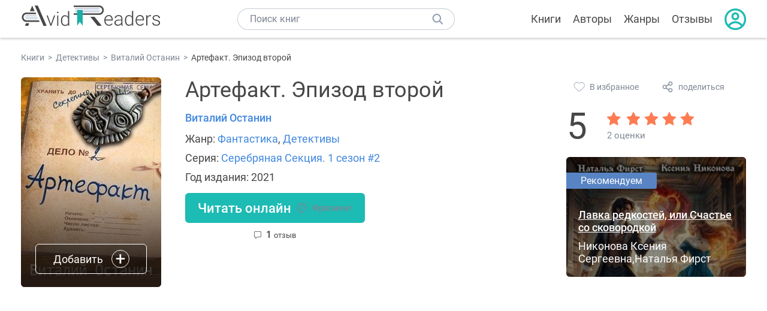

--- FILE ---
content_type: text/html; charset=UTF-8
request_url: https://avidreaders.ru/book/artefakt-epizod-vtoroy.html
body_size: 7225
content:
<!DOCTYPE html><html lang="ru" prefix="og: http://ogp.me/ns# fb: http://ogp.me/ns/fb# books: http://ogp.me/ns/books#"><head><meta http-equiv="Content-Type" content="text/html; charset=UTF-8"><meta name="viewport" content="width=device-width, initial-scale=1"><title>"Артефакт. Эпизод второй" скачать fb2, rtf, epub, pdf, txt книгу Виталий Останин</title><meta name="description" content="Скачать бесплатно книгу Артефакт. Эпизод второй - Виталий Останин в форматах fb2, rtf, epub, pdf, txt или читать онлайн. Отзывы на книгу, похожие книги на Артефакт. Эпизод второй."><link rel="shortcut icon" type="image/x-icon" href="https://avidreaders.ru/images/favicon.ico"><link rel="apple-touch-icon" href="https://avidreaders.ru/images/apple-touch-icon.png"><link rel="apple-touch-icon" sizes="76x76" href="https://avidreaders.ru/images/apple-touch-icon-76x76.png"><link rel="apple-touch-icon" sizes="120x120" href="https://avidreaders.ru/images/apple-touch-icon-120x120.png"><link rel="apple-touch-icon" sizes="152x152" href="https://avidreaders.ru/images/apple-touch-icon-152x152.png"><link rel="apple-touch-icon" sizes="180x180" href="https://avidreaders.ru/images/apple-touch-icon-180x180.png"><meta property="og:type" content="books.book"><meta property="og:url" content="https://avidreaders.ru/book/artefakt-epizod-vtoroy.html"><link rel="image_src" href="https://avidreaders.ru/pics/1/8/873518.jpeg"><meta property="og:image" content="https://avidreaders.ru/pics/1/8/873518.jpeg"><meta property="og:title" content="Артефакт. Эпизод второй"><meta property="og:description" content="Расследование ритуального убийства в провинциальном Екатеринодаре привело к обнаружению целого заговора, обнародование которого способно запустить межвидовую войну. Опытный следователь Антон Лисовой увяз в этом деле крепко, да еще попутно сумел ос..."><meta property="fb:app_id" content="621109648078412"><link rel="amphtml" href="https://avidreaders.ru/amp/book/artefakt-epizod-vtoroy.html"><link href="/v/styles/main.min.css" rel="stylesheet"><link href="/v/styles/book.min.css" rel="stylesheet"><!-- Yandex.RTB --><script>window.yaContextCb = window.yaContextCb || []</script><script src="https://yandex.ru/ads/system/context.js" async></script></head><body><div class="header"><div class="page_container container"><div class="wrap_logo"><a class="logo" href="https://avidreaders.ru/"><img src="https://avidreaders.ru/v/images/logo.svg" alt="Электронная библиотека AvidReaders" title="Электронная библиотека AvidReaders"></a></div><div class="menu_btn"></div><div class="search-button_mobile"></div><div class="wrap_search m_search"><input id="search-txt" class="wrap_search__field" type="text" autocomplete="off" placeholder="Поиск книг"><div class="wrap_search__button"></div><div class="dropdown"></div></div><div class="header_menu"><ul><li class="header_menu__icon-book"><a href="https://avidreaders.ru/books/">Книги</a></li><li class="header_menu__icon-authors"><a href="https://avidreaders.ru/authors/">Авторы</a></li><li class="header_menu__icon-genres"><a href="https://avidreaders.ru/genre/">Жанры</a></li><li class="header_menu__icon-reviews"><a href="https://avidreaders.ru/reviews/">Отзывы</a></li><li class="auth"><div class="person_pic"><span class="auth_form"> Войти | Регистрация</span></div></li></ul></div></div></div><div class="container" itemtype="http://schema.org/Book" itemscope=""><ul class="breadcrumbs" itemscope itemtype="https://schema.org/BreadcrumbList"><li itemprop="itemListElement" itemscope itemtype="https://schema.org/ListItem"><a itemprop="item" href="https://avidreaders.ru/books/"><span itemprop="name">Книги</span></a><meta itemprop="position" content="1"></li><li itemprop="itemListElement" itemscope itemtype="https://schema.org/ListItem"><a itemprop="item" href="https://avidreaders.ru/genre/detektivy/"><span itemprop="name">Детективы</span></a><meta itemprop="position" content="2"></li><li itemprop="itemListElement" itemscope itemtype="https://schema.org/ListItem"><a itemprop="item" href="https://avidreaders.ru/author/vitaliy-ostanin/"><span itemprop="name">Виталий Останин</span></a><meta itemprop="position" content="3"></li><li itemprop="itemListElement" itemscope itemtype="https://schema.org/ListItem"><span itemprop="name">Артефакт. Эпизод второй</span><meta itemprop="position" content="4"></li></ul><div class="wrap_cols relative top-info"><div class="left_clmn"><div class="book"><img itemprop="image" src="https://avidreaders.ru/pics/1/8/873518.jpeg" class="book__image" alt="Артефакт. Эпизод второй"><div class="book_action action__desktop"><button class="btn"><i class="add_icon"></i><span>Добавить</span></button><ul class="dropdown"><li><span class="user_action " data-bid="873518" data-action="reading"> Читаю </span></li><li><span class="user_action " data-bid="873518" data-action="want2read"> Хочу прочитать </span></li><li><span class="user_action " data-bid="873518" data-action="red"> Прочитал </span></li></ul></div></div><div class="book_info" data-bid="873518"><h1 itemprop="name" class="title_lvl1">Артефакт. Эпизод второй</h1><div class="author_wrapper"><div itemprop="author" class="author_info"><a href="https://avidreaders.ru/author/vitaliy-ostanin/"><span itemprop="name">Виталий Останин</span></a></div></div><div class="book-rating wrap_rate_block"><div class="book-rating__num ">5</div><div itemprop="aggregateRating" itemscope itemtype="http://schema.org/AggregateRating"><meta itemprop="worstRating" content="1"><meta itemprop="bestRating" content="5"><meta itemprop="ratingValue" content="5"><meta itemprop="reviewCount" content="2"><div class="wrap_stars b-rating" data-type="books" data-type-id="873518"><div class="fill" style="width: 100%"></div><div title="1" data-rating="1" class="one-star star star1"></div><div title="2" data-rating="2" class="one-star star star2"></div><div title="3" data-rating="3" class="one-star star star3"></div><div title="4" data-rating="4" class="one-star star star4"></div><div title="5" data-rating="5" class="one-star star star5"></div></div><span class="book-rating__reviews-count vote_count"> 2 оценки</span></div></div><div class="book_category"><p class="wrap_genre" itemprop="genre">Жанр: <a href="https://avidreaders.ru/genre/fantastika/">Фантастика</a>, <a href="https://avidreaders.ru/genre/detektivy/">Детективы</a></p><div class="info">Серия: <a href='https://avidreaders.ru/serie/serebryanaya-sekciya-1-sezon/'>Серебряная Секция. 1 сезон #2</a></div><div class="info">Год издания: 2021 </div></div><div id="read_online_litnet" data-u="https://avidreaders.ru/read-book/artefakt-epizod-vtoroy.html" class="btn simple_btn read_online_btn"> Читать онлайн <div class="download_block__info" style="margin-left: 10px;">Фрагмент</div></div><div class="users_count"><span class="num_plans reviews_cnt"><span class="num" style="display: inline;">1 </span>отзыв </span></div></div></div><div class="right_clmn"><div class="social-actions"><span class="social-actions__favorite user_action" data-bid="873518" data-action="favorite">В избранное</span><span class="social-actions__share">поделиться</span></div><div class="social-share"><!-- set class is_show--><span class="social-share__close"></span><div class="social-share__title title_lvl2">Поделиться</div><div class="goodshare sh-big" style="margin: 20px 0;"><div class="share-visible"><ins data-social="vkontakte"></ins><ins data-social="odnoklassniki"></ins><ins data-social="telegram"></ins><ins data-social="viber"></ins><ins data-social="whatsapp"></ins><ins data-social="sms"></ins><ins data-social="pinterest"></ins><input type="checkbox" id="social_share_more" hidden=""><label for="social_share_more"></label><div class="share-hidden"><div><ins data-social="facebook"></ins><ins data-social="liveinternet"></ins><ins data-social="livejournal"></ins><ins data-social="twitter"></ins><ins data-social="tumblr"></ins><ins data-social="buffer"></ins><ins data-social="reddit"></ins><ins data-social="surfingbird"></ins><ins data-social="pocket"></ins><ins data-social="xing"></ins><ins data-social="evernote"></ins><ins data-social="delicious"></ins><ins data-social="blogger"></ins><ins data-social="digg"></ins><ins data-social="instapaper"></ins><ins data-social="baidu"></ins><ins data-social="renren"></ins><ins data-social="weibo"></ins><ins data-social="mix"></ins><ins data-social="skype"></ins><ins data-social="linkedin"></ins><ins data-social="wechat"></ins><ins data-social="line"></ins></div></div></div></div><div class="social-share__form"><span class="social-share__field"></span><span data-u="https://avidreaders.ru/book/artefakt-epizod-vtoroy.html" style="color: #4288e0; cursor: pointer;" class="social-share_copy_link">Скопировать ссылку</span></div></div><div class="monthly-book"><img itemprop="image" data-src="https://avidreaders.ru/pics/8/0/1109680.jpeg" class="lazy-img" src="https://avidreaders.ru/images/b-default.jpg" alt="Лавка редкостей, или Счастье со сковородкой"><div class="book_genre blue">Рекомендуем</div><div class="monthly-book__info"><a href="https://avidreaders.ru/book/lavka-redkostey-ili-schaste-so-skovorodkoy.html" class="monthly-book__link">Лавка редкостей, или Счастье со сковородкой</a><div class="monthly-book__author">Никонова Ксения Сергеевна,Наталья Фирст</div></div></div></div></div><div class="wrap_cols"><div class="left_clmn flex-column"><div class="top_ab" style="width: 100%;height: auto;margin: 10px 0;text-align: center;"><!-- Yandex.RTB R-A-435267-28 --><div id="yandex_rtb_R-A-435267-28" style="min-height: 300px;"></div><script>window.yaContextCb.push(() => { Ya.Context.AdvManager.render({ "blockId": "R-A-435267-28", "renderTo": "yandex_rtb_R-A-435267-28" }) }) </script></div><div class="wrap_description description" itemprop="description"><h2 class="title_lvl2">О книге "Артефакт. Эпизод второй"</h2><p>Расследование ритуального убийства в провинциальном Екатеринодаре привело к обнаружению целого заговора, обнародование которого способно запустить межвидовую войну. Опытный следователь Антон Лисовой увяз в этом деле крепко, да еще попутно сумел основательно испортить отношения с губернатором края — довольно злопамятным эльфом, который проворачивал свои преступные схемы. К счастью один пожилой орк, шеф управления по борьбе с особо опасными магическими преступлениями, остался его другом. С его помощью Лисовой планирует перевестись в Серебряную секцию, федеральную службу контроля запретной магии. А еще у него в планах девчонку эту, из параллельного мира, как-то пристроить. И как-то постараться, чтобы никто не узнал, что она единственный человек на планете, обладающий стихийной магией.</p><p>На нашем сайте можно скачать бесплатно книгу "Артефакт. Эпизод второй" в формате epub, fb2 или читать онлайн. Здесь так же можно перед прочтением обратиться к отзывам читателей, уже знакомых с книгой, и узнать их мнение. В интернет-магазине нашего партнера вы можете купить и прочитать книгу в бумажном варианте.</p></div><div class="seriess"><div class="with_btn"><h2 class="title_lvl2">Книга входит в серию <b>Серебряная Секция. 1 сезон #2</b></h2><a href="https://avidreaders.ru/serie/serebryanaya-sekciya-1-sezon/" class="see_more btn">Все</a></div><div class="wrap_books_list slider" style="max-width: 840px"><div class="prev prev-6"></div><div class="next next-6"></div><div class="wrapper_slider swiper-container" id="wrap-6"><div class="slider swiper-wrapper wrapper-seriess"><div class=" swiper-slide slider_item active item"><a href="https://avidreaders.ru/book/artefakt-epizod-vtoroy.html" class="seriess-block"><span class="seriess-num">2</span><img src="https://avidreaders.ru/pics/1/8/873518.jpeg" alt="Артефакт. Эпизод второй"><p>Артефакт. Эпизод второй</p></a></div><div class=" swiper-slide slider_item active item"><a href="https://avidreaders.ru/book/venec-epizod-tretiy.html" class="seriess-block"><span class="seriess-num">3</span><img src="https://avidreaders.ru/pics/0/6/880706.jpeg" alt="Венец. Эпизод третий"><p>Венец. Эпизод третий</p></a></div><div class=" swiper-slide slider_item active item"><a href="https://avidreaders.ru/book/serebryanaya-sekciya-3-knigi-kompilyaciya.html" class="seriess-block"><img src="https://avidreaders.ru/pics/3/4/880534.jpeg" alt="Серебряная Секция. 3 книги. Компиляция"><p>Серебряная Секция. 3 книги. Компиляция</p></a></div><div class=" swiper-slide slider_item active item"><a href="https://avidreaders.ru/book/izbrannye-cikly-romanov-fantastiki-kompilyaciya-knigi.html" class="seriess-block"><img src="https://avidreaders.ru/pics/9/8/894798.jpeg" alt="Избранные циклы романов фантастики. Компиляция. Книги 1-15"><p>Избранные циклы романов фантастики. Компиляция. Книги 1-15</p></a></div></div></div></div></div><div class="reviews_container book-reviews"><div class="wrap-votes-cnt"><h2 class="title_lvl2">Отзывы читателей</h2><span>1</span></div><ul class="comments"><li id="cmt-454623" class="cmt" data-cmt-id="454623"><div class="cmt__top"><div class="user_pic without_pic">Д</div><div class="overflow"><div class="cmt__top-info"><div class="user_name">Денис</div><div class="review_date">27 мая 2021</div></div><div class="user_rating"><div class="wrap_stars"><div class="fill" style="width: 100%;"></div></div></div></div></div><div class="review_text"><p>Отличное произведение. Прочитал на одном дыхании.</p></div><div class="cmt__actions"><div class="like"><div class="user_action like__icon" data-cid="454623" data-action="comment_like"></div><div>0</div></div><div class="reply_link">Ответить</div></div></li></ul><div id="comment-form" ><div class="comment-form review_form" data-type="books" data-type-id="873518" data-parent-id="0"><div class="wrap_stars" data-type="books" data-type-id="873518"><div class="fill usr-rating" style="width: 0"></div><div title="1" data-rating="1" class="one-star star star1"></div><div title="2" data-rating="2" class="one-star star star2"></div><div title="3" data-rating="3" class="one-star star star3"></div><div title="4" data-rating="4" class="one-star star star4"></div><div title="5" data-rating="5" class="one-star star star5"></div></div><div class="comment_hint"></div><input id="uname" placeholder="Введите ваше имя" class="form-control" type="text"><div class="fg-line fg-toggled"><textarea class="form-control auto-size comment_div" placeholder="Оставьте свой отзыв"></textarea></div><div class="error_msg"></div><button class="btn leave_comment">Добавить отзыв</button></div></div></div></div><div class="right_clmn"><div style="margin: 10px 0 20px;"><!-- Yandex.RTB R-A-435267-25 --><div id="yandex_rtb_R-A-435267-25"></div><script>window.yaContextCb.push(() => { Ya.Context.AdvManager.render({ "blockId": "R-A-435267-25", "renderTo": "yandex_rtb_R-A-435267-25" }) }) </script></div></div></div><div class="wrap_sets"><div class="with_btn"><h2 class="title_lvl2">Подборки книг</h2><a href="https://avidreaders.ru/bookshelfs/" class="see_more btn">Все</a></div><div class="sets_container"><div class="item"><img height="230" width="300" class="lazy-img bookshelf" src="https://avidreaders.ru/images/bc-default.jpg" data-src="https://avidreaders.ru/sets/552.jpg" alt="Открой в себе творца: 10 книг об искусстве и творчестве"><a href="/bookshelf/otkroy-v-sebe-tvorca-10-knig.html"><div class="set_name"><p> Открой в себе творца: 10 книг об искусстве и творчестве </p></div></a></div><div class="item"><img height="230" width="300" class="lazy-img bookshelf" src="https://avidreaders.ru/images/bc-default.jpg" data-src="https://avidreaders.ru/sets/551.jpg" alt="Книги для создания новогоднего настроения"><a href="/bookshelf/knigi-dlya-sozdaniya-novogodnego-nastroeniya.html"><div class="set_name"><p> Книги для создания новогоднего настроения </p></div></a></div><div class="item"><img height="230" width="300" class="lazy-img bookshelf" src="https://avidreaders.ru/images/bc-default.jpg" data-src="https://avidreaders.ru/sets/550.jpg" alt="Чтение для зимних вечеров: под любое ваше настроение"><a href="/bookshelf/chtenie-dlya-zimnih-vecherov-pod-lyuboe.html"><div class="set_name"><p> Чтение для зимних вечеров: под любое ваше настроение </p></div></a></div><div class="item"><img height="230" width="300" class="lazy-img bookshelf" src="https://avidreaders.ru/images/bc-default.jpg" data-src="https://avidreaders.ru/sets/549.jpg" alt="Книги о психологии человека"><a href="/bookshelf/knigi-o-psihologii-cheloveka.html"><div class="set_name"><p> Книги о психологии человека </p></div></a></div><div class="item"><img height="230" width="300" class="lazy-img bookshelf" src="https://avidreaders.ru/images/bc-default.jpg" data-src="https://avidreaders.ru/sets/548.jpg" alt="Что почитать на Хэллоуин"><a href="/bookshelf/chto-pochitat-na-hellouin.html"><div class="set_name"><p> Что почитать на Хэллоуин </p></div></a></div></div></div><div class="wrap_books_list"><h2 class="title_lvl2">Похожие книги</h2><div class="books_list"><div class="item"><div class="item__book"><img class="lazy-img" src="https://avidreaders.ru/images/b-default.jpg" data-src="https://avidreaders.ru/pics/5/4/535954.jpeg" alt="Второй контракт " title="Второй контракт "><div class="hover_info"><a class="hover_info__button" href="https://avidreaders.ru/book/vtoroy-kontrakt-si.html">Скачать</a></div><!-- <div class="tap_ifo"></div>--></div><div class="bottom_info"><a href="https://avidreaders.ru/book/vtoroy-kontrakt-si.html" class="link_info"><span>Второй контракт</span><p>Гертов Игорь Александрович</p></a><div class="book_rating"><div class="rating_stars"><div class="fill" style="width:62px;"></div></div><div class="rating_count"><b>3.22</b> (81)</div></div></div></div><div class="item"><div class="item__book"><img class="lazy-img" src="https://avidreaders.ru/images/b-default.jpg" data-src="https://avidreaders.ru/pics/7/9/901379.webp" alt="Аврия. Второй курс" title="Аврия. Второй курс"><div class="hover_info"><a class="hover_info__button" href="https://avidreaders.ru/book/avriya-vtoroy-kurs.html">Скачать</a></div><!-- <div class="tap_ifo"></div>--></div><div class="bottom_info"><a href="https://avidreaders.ru/book/avriya-vtoroy-kurs.html" class="link_info"><span>Аврия. Второй курс</span><p>С. Вадим Г.</p></a><div class="book_rating"><div class="rating_stars"><div class="fill" style="width:77px;"></div></div><div class="rating_count"><b>3.97</b> (70)</div></div></div></div><div class="item"><div class="item__book"><img class="lazy-img" src="https://avidreaders.ru/images/b-default.jpg" data-src="https://avidreaders.ru/pics/4/0/746640.jpeg" alt="Инвалид. Том второй " title="Инвалид. Том второй "><div class="hover_info"><a class="hover_info__button" href="https://avidreaders.ru/book/invalid-tom-vtoroy-si.html">Скачать</a></div><!-- <div class="tap_ifo"></div>--></div><div class="bottom_info"><a href="https://avidreaders.ru/book/invalid-tom-vtoroy-si.html" class="link_info"><span>Инвалид. Том второй</span><p>Рустам Панченко</p></a><div class="book_rating"><div class="rating_stars"><div class="fill" style="width:64px;"></div></div><div class="rating_count"><b>3.33</b> (103)</div></div></div></div><div class="item"><div class="item__book"><img class="lazy-img" src="https://avidreaders.ru/images/b-default.jpg" data-src="https://avidreaders.ru/pics/9/0/902490.jpeg" alt="Артефакт Смотрителей" title="Артефакт Смотрителей"><div class="hover_info"><a class="hover_info__button" href="https://avidreaders.ru/book/artefakt-smotriteley.html">Скачать</a></div><!-- <div class="tap_ifo"></div>--></div><div class="bottom_info"><a href="https://avidreaders.ru/book/artefakt-smotriteley.html" class="link_info"><span>Артефакт Смотрителей</span><p>Усов Серг</p></a><div class="book_rating"><div class="rating_stars"><div class="fill" style="width:90px;"></div></div><div class="rating_count"><b>4.67</b> (141)</div></div></div></div><div class="item"><div class="item__book"><img class="lazy-img" src="https://avidreaders.ru/images/b-default.jpg" data-src="https://avidreaders.ru/pics/2/9/863329.jpeg" alt="Артефакты судьбы" title="Артефакты судьбы"><div class="hover_info"><a class="hover_info__button" href="https://avidreaders.ru/book/artefakty-sudby.html">Скачать</a></div><!-- <div class="tap_ifo"></div>--></div><div class="bottom_info"><a href="https://avidreaders.ru/book/artefakty-sudby.html" class="link_info"><span>Артефакты судьбы</span><p>Некрасов Игорь</p></a><div class="book_rating"><div class="rating_stars"><div class="fill" style="width:73px;"></div></div><div class="rating_count"><b>3.81</b> (52)</div></div></div></div></div></div><div class="wrap_books_list"><h2 class="title_lvl2">Другие книги автора</h2><div class="books_list"><div class="item"><div class="item__book"><img class="lazy-img" src="https://avidreaders.ru/images/b-default.jpg" data-src="https://avidreaders.ru/pics/9/8/894798.jpeg" alt="Избранные циклы романов фантастики. Компиляция. Книги 1-15" title="Избранные циклы романов фантастики. Компиляция. Книги 1-15"><div class="hover_info"><a class="hover_info__button" href="https://avidreaders.ru/book/izbrannye-cikly-romanov-fantastiki-kompilyaciya-knigi.html">Скачать</a></div><!-- <div class="tap_ifo"></div>--></div><div class="bottom_info"><a href="https://avidreaders.ru/book/izbrannye-cikly-romanov-fantastiki-kompilyaciya-knigi.html" class="link_info"><span>Избранные циклы романов фантастики. Компиляция. Книги 1-15</span><p>Виталий Останин</p></a><div class="book_rating"><div class="rating_stars"><div class="fill" style="width:73px;"></div></div><div class="rating_count"><b>3.77</b> (13)</div></div></div></div><div class="item"><div class="item__book"><img class="lazy-img" src="https://avidreaders.ru/images/b-default.jpg" data-src="https://avidreaders.ru/pics/2/8/1035128.jpeg" alt="Избранные фантастические циклы романов. Компиляция. Книги 1-28" title="Избранные фантастические циклы романов. Компиляция. Книги 1-28"><div class="hover_info"><a class="hover_info__button" href="https://avidreaders.ru/book/izbrannye-fantasticheskie-cikly-romanov-kompilyaciya-knigi-10.html">Скачать</a></div><!-- <div class="tap_ifo"></div>--></div><div class="bottom_info"><a href="https://avidreaders.ru/book/izbrannye-fantasticheskie-cikly-romanov-kompilyaciya-knigi-10.html" class="link_info"><span>Избранные фантастические циклы романов. Компиляция. Книги 1-28</span><p>Сергей Карелин, Виталий Останин, Евгений Лисицин</p></a><div class="book_rating"><div class="rating_stars"><div class="fill" style="width:63px;"></div></div><div class="rating_count"><b>3.25</b> (4)</div></div></div></div><div class="item"><div class="item__book"><img class="lazy-img" src="https://avidreaders.ru/images/b-default.jpg" data-src="https://avidreaders.ru/pics/0/7/1054007.jpeg" alt="Фантастика 2023-173. Компиляция. Книги 1-20" title="Фантастика 2023-173. Компиляция. Книги 1-20"><div class="hover_info"><a class="hover_info__button" href="https://avidreaders.ru/book/fantastika-2023-173-kompilyaciya-knigi-1.html">Скачать</a></div><!-- <div class="tap_ifo"></div>--></div><div class="bottom_info"><a href="https://avidreaders.ru/book/fantastika-2023-173-kompilyaciya-knigi-1.html" class="link_info"><span>"Фантастика 2023-173". Компиляция. Книги 1-20</span><p>Александр Сухов, Наталья Жильцова, Виталий Останин</p></a><div class="book_rating"><div class="rating_stars"><div class="fill" style="width:84px;"></div></div><div class="rating_count"><b>4.33</b> (3)</div></div></div></div><div class="item"><div class="item__book"><img class="lazy-img" src="https://avidreaders.ru/images/b-default.jpg" data-src="https://avidreaders.ru/pics/8/3/1019983.jpeg" alt="Товарищ Халков" title="Товарищ Халков"><div class="hover_info"><a class="hover_info__button" href="https://avidreaders.ru/book/tovarisch-halkov.html">Скачать</a></div><!-- <div class="tap_ifo"></div>--></div><div class="bottom_info"><a href="https://avidreaders.ru/book/tovarisch-halkov.html" class="link_info"><span>Товарищ Халков</span><p>Виталий Останин</p></a><div class="book_rating"><div class="rating_stars"><div class="fill" style="width:74px;"></div></div><div class="rating_count"><b>3.86</b> (7)</div></div></div></div><div class="item"><div class="item__book"><img class="lazy-img" src="https://avidreaders.ru/images/b-default.jpg" data-src="https://avidreaders.ru/pics/6/9/896169.jpeg" alt="Функция 2" title="Функция 2"><div class="hover_info"><a class="hover_info__button" href="https://avidreaders.ru/book/funkciya-2.html">Скачать</a></div><!-- <div class="tap_ifo"></div>--></div><div class="bottom_info"><a href="https://avidreaders.ru/book/funkciya-2.html" class="link_info"><span>Функция 2</span><p>Виталий Останин</p></a><div class="book_rating"><div class="rating_stars"><div class="fill" style="width:71px;"></div></div><div class="rating_count"><b>3.69</b> (13)</div></div></div></div></div></div><div class="update_info">Информация обновлена: <span><time class="updated" datetime="2023-02-07T16:11:44+03:00" content="2023-02-07T16:11:44+03:00" itemprop="dateModified">07.02.2023</time></span></div><div class="go_top_button"></div></div><div class="footer"><div class="container"> Подписывайтесь на нас: <div class="social_block social-likes_visible follow_block"><a href="https://vk.com/avidreadersru" target="_blank" rel="nofollow"><div class="social-likes__widget social-likes__widget_vkontakte" title="VKontakte"></div></a><a href="https://t.me/avidreadersru" target="_blank" rel="nofollow"><div class="social-likes__widget social-likes__widget_twitter" title="Telegram"></div></a></div><div class="copyright"><span> Copyright © 2026, AvidReaders.ru</span><span><a class="general_rules" href="https://avidreaders.ru/general_rules.html">Правила пользования </a></span><a href="https://avidreaders.ru/privacy.html">Правообладателям </a></div><div class="slogan">Читай только лучшее!</div></div></div><script> function onLoadS() { var script = document.createElement('script'); script.src = "https://avidreaders.ru/v/js/handlers.min.js"; document.body.appendChild(script); var style = document.createElement('link'); style.id = "goodshare_styles"; style.rel = 'stylesheet'; style.type = 'text/css'; style.media = 'all'; style.href = "/css/new/swiper.min.css"; style.onload = function () { var script = document.createElement('script'); script.src = "https://avidreaders.ru/js/swiper.min.js"; script.onload = function () { new Swiper("#wrap-1", { slidesPerView: "auto", nextButton: ".next-1", prevButton: ".prev-1", spaceBetween: 0, freeMode: !0, loop: !1, lazyLoading: !0, preloadImages: !1, lazyLoadingInPrevNext: !0, lazyLoadingInPrevNextAmount: 6 }); new Swiper("#wrap-2", { slidesPerView: "auto", nextButton: ".next-2", prevButton: ".prev-2", spaceBetween: 0, freeMode: !0, loop: !1, lazyLoading: !0, preloadImages: !1, lazyLoadingInPrevNext: !0, lazyLoadingInPrevNextAmount: 6 }); new Swiper("#wrap-3", { slidesPerView: "auto", nextButton: ".next-3", prevButton: ".prev-3", spaceBetween: 0, freeMode: !0, loop: !1, lazyLoading: !0, preloadImages: !1, lazyLoadingInPrevNext: !0, lazyLoadingInPrevNextAmount: 6 }); new Swiper("#wrap-4", { slidesPerView: "auto", nextButton: ".next-4", prevButton: ".prev-4", spaceBetween: 0, freeMode: !0, loop: !1, lazyLoading: !0, preloadImages: !1, lazyLoadingInPrevNext: !0, lazyLoadingInPrevNextAmount: 6 }); new Swiper("#wrap-5", { slidesPerView: "auto", nextButton: ".next-5", prevButton: ".prev-5", spaceBetween: 0, freeMode: !0, loop: !1, lazyLoading: !0, preloadImages: !1, lazyLoadingInPrevNext: !0, lazyLoadingInPrevNextAmount: 6 }); new Swiper("#wrap-6", { slidesPerView: "auto", nextButton: ".next-6", prevButton: ".prev-6", spaceBetween: 0, freeMode: !0, loop: !1, lazyLoading: !0, preloadImages: !1, lazyLoadingInPrevNext: !0, lazyLoadingInPrevNextAmount: 6 }); }; document.body.appendChild(script); }; document.body.appendChild(style); } </script><script src="https://avidreaders.ru/js/jquery.min.js" onload="onLoadS();" async></script><!-- Yandex.Metrika counter --><script> (function (m, e, t, r, i, k, a) { m[i] = m[i] || function () { (m[i].a = m[i].a || []).push(arguments) }; m[i].l = 1 * new Date(); k = e.createElement(t), a = e.getElementsByTagName(t)[0], k.async = 1, k.src = r, a.parentNode.insertBefore(k, a) })(window, document, "script", "https://mc.yandex.ru/metrika/tag.js", "ym"); ym(37683260, "init", {trackLinks: true, accurateTrackBounce: true});</script><noscript><div><img src="https://mc.yandex.ru/watch/37683260" style="position:absolute; left:-9999px;" alt=""></div></noscript><!-- /Yandex.Metrika counter --></body></html>

--- FILE ---
content_type: text/css; charset=utf-8
request_url: https://avidreaders.ru/v/styles/book.min.css
body_size: 17218
content:
.social-actions{display:flex;align-items:center;width:100%;color:#7f8794;font-size:14px}.social-actions__favorite,.social-actions__share,.social-actions__notification{display:flex;align-items:center;margin-right:14px;cursor:pointer}.social-actions__favorite{padding:0 25px 0 12px;height:32px;border-radius:16px}.social-actions__favorite:before,.social-actions__share:before{content:'';display:block;width:20px;height:18px;margin-right:7px}.social-actions__favorite:before{background:url("data:image/svg+xml;charset=utf-8,%3Csvg%20width%3D%2219%22%20height%3D%2217%22%20viewBox%3D%220%200%2019%2017%22%20fill%3D%22none%22%20xmlns%3D%22http%3A%2F%2Fwww.w3.org%2F2000%2Fsvg%22%3E%0A%3Cg%20clip-path%3D%22url(%23clip0_186_3750)%22%3E%0A%3Cpath%20d%3D%22M16.3459%202.41183L16.3462%202.41208C17.6623%203.49923%2018.3462%204.91641%2018.3879%206.65874C18.4051%207.40042%2018.112%208.07163%2017.8182%208.62383L17.8179%208.62439C17.1455%209.89183%2016.2199%2010.9176%2015.3761%2011.7775L15.376%2011.7775C13.8745%2013.3082%2012.1524%2014.7523%209.94799%2016.3263L9.94794%2016.3262L9.94101%2016.3314C9.85677%2016.3937%209.78933%2016.4372%209.69442%2016.4372C9.63372%2016.4372%209.56565%2016.4194%209.48438%2016.361L9.4835%2016.3604C7.03971%2014.6133%205.17508%2013.0224%203.60515%2011.3536L3.60512%2011.3535C2.755%2010.45%202.10269%209.58256%201.60333%208.70066L1.60323%208.7005C0.728343%207.15676%200.792497%205.50801%201.87669%203.72713C2.63091%202.48971%203.69162%201.75272%205.0478%201.50668L5.04844%201.50656C6.66711%201.21075%208.31024%201.87916%209.29546%203.19036L9.69665%203.72429L10.096%203.18896C10.2235%203.018%2010.3591%202.86088%2010.5038%202.71446C11.3019%201.90816%2012.4326%201.44144%2013.6043%201.44144C14.6183%201.44144%2015.5918%201.78794%2016.3459%202.41183Z%22%20stroke%3D%22%238E9AAE%22%2F%3E%0A%3C%2Fg%3E%0A%3Cdefs%3E%0A%3CclipPath%20id%3D%22clip0_186_3750%22%3E%0A%3Crect%20width%3D%2218.389%22%20height%3D%2216%22%20fill%3D%22white%22%20transform%3D%22translate(0.5%200.937195)%22%2F%3E%0A%3C%2FclipPath%3E%0A%3C%2Fdefs%3E%0A%3C%2Fsvg%3E%0A") no-repeat}.social-actions__favorite.active:before{background:url("data:image/svg+xml;charset=utf-8,%3Csvg%20xmlns%3D%22http%3A%2F%2Fwww.w3.org%2F2000%2Fsvg%22%20viewBox%3D%220%200%2019.8%2018%22%3E%3Ctitle%3EVector%3C%2Ftitle%3E%3Cpath%20d%3D%22M17.41%2C1.23A5.07%2C5.07%2C0%2C0%2C0%2C14.11%2C0a5.17%2C5.17%2C0%2C0%2C0-3.72%2C1.6%2C5.81%2C5.81%2C0%2C0%2C0-.49.6A5.1%2C5.1%2C0%2C0%2C0%2C4.8.09%2C5.39%2C5.39%2C0%2C0%2C0%2C1%2C2.85%2C6%2C6%2C0%2C0%2C0%2C.72%2C9%2C15.74%2C15.74%2C0%2C0%2C0%2C3%2C12.1a43.3%2C43.3%2C0%2C0%2C0%2C6.41%2C5.71A.87.87%2C0%2C0%2C0%2C9.9%2C18a.93.93%2C0%2C0%2C0%2C.59-.23%2C43.59%2C43.59%2C0%2C0%2C0%2C5.91-5.18%2C16%2C16%2C0%2C0%2C0%2C2.72-3.68%2C5.22%2C5.22%2C0%2C0%2C0%2C.68-2.49A6.8%2C6.8%2C0%2C0%2C0%2C17.41%2C1.23Z%22%20transform%3D%22translate(0%200)%22%20style%3D%22fill%3A%23ff7c53%22%2F%3E%3C%2Fsvg%3E") no-repeat}.social-actions__share:before{background:url("data:image/svg+xml;charset=utf-8,%3Csvg%20width%3D%2218%22%20height%3D%2218%22%20viewBox%3D%220%200%2018%2018%22%20fill%3D%22none%22%20xmlns%3D%22http%3A%2F%2Fwww.w3.org%2F2000%2Fsvg%22%3E%0A%3Cg%20clip-path%3D%22url(%23clip0_29_2530)%22%3E%0A%3Cpath%20d%3D%22M13.8453%2011.0769C12.6199%2011.0769%2011.5496%2011.7173%2010.9348%2012.6775L7.22818%2010.5591C7.46701%2010.0883%207.61448%209.56422%207.61448%209C7.61448%208.65176%207.54732%208.32224%207.45178%208.00514L11.3086%205.80151C11.9407%206.48692%2012.8393%206.92308%2013.8453%206.92308C15.7567%206.92308%2017.3068%205.37299%2017.3068%203.46154C17.3068%201.55009%2015.7567%200%2013.8453%200C11.9338%200%2010.3837%201.55009%2010.3837%203.46154C10.3837%203.80978%2010.4509%204.13929%2010.5464%204.4564L6.68956%206.66071C6.05747%205.97462%205.15885%205.53846%204.15294%205.53846C2.2415%205.53846%200.691406%207.08785%200.691406%209C0.691406%2010.9114%202.2415%2012.4615%204.15294%2012.4615C4.94218%2012.4615%205.66079%2012.1874%206.24301%2011.7422L6.22987%2011.7692L10.4211%2014.1646C10.408%2014.2892%2010.3837%2014.4104%2010.3837%2014.5385C10.3837%2016.4499%2011.9338%2018%2013.8453%2018C15.7567%2018%2017.3068%2016.4499%2017.3068%2014.5385C17.3068%2012.627%2015.7567%2011.0769%2013.8453%2011.0769ZM13.8453%201.38462C14.9924%201.38462%2015.9222%202.3144%2015.9222%203.46154C15.9222%204.60868%2014.9924%205.53846%2013.8453%205.53846C12.6981%205.53846%2011.7683%204.60868%2011.7683%203.46154C11.7683%202.3144%2012.6981%201.38462%2013.8453%201.38462ZM4.15294%2011.0769C3.0058%2011.0769%202.07602%2010.1472%202.07602%209C2.07602%207.85286%203.0058%206.92308%204.15294%206.92308C5.30008%206.92308%206.22987%207.85286%206.22987%209C6.22987%2010.1472%205.30008%2011.0769%204.15294%2011.0769ZM13.8453%2016.6154C12.6981%2016.6154%2011.7683%2015.6856%2011.7683%2014.5385C11.7683%2013.3913%2012.6981%2012.4615%2013.8453%2012.4615C14.9924%2012.4615%2015.9222%2013.3913%2015.9222%2014.5385C15.9222%2015.6856%2014.9924%2016.6154%2013.8453%2016.6154Z%22%20fill%3D%22%237F8794%22%2F%3E%0A%3C%2Fg%3E%0A%3Cdefs%3E%0A%3CclipPath%20id%3D%22clip0_29_2530%22%3E%0A%3Crect%20width%3D%2218%22%20height%3D%2218%22%20fill%3D%22white%22%2F%3E%0A%3C%2FclipPath%3E%0A%3C%2Fdefs%3E%0A%3C%2Fsvg%3E%0A") no-repeat}.social-actions__notification{width:18px;height:18px;margin-right:0;background:url("data:image/svg+xml;charset=utf-8,%3Csvg%20width%3D%2218%22%20height%3D%2219%22%20viewBox%3D%220%200%2018%2019%22%20fill%3D%22none%22%20xmlns%3D%22http%3A%2F%2Fwww.w3.org%2F2000%2Fsvg%22%3E%0A%3Cpath%20d%3D%22M17.0464%2016.1872C16.5257%2015.6861%2016.0699%2015.1117%2015.6911%2014.4793C15.2776%2013.6065%2015.0297%2012.6533%2014.9621%2011.6756V8.79616C14.9599%208.4464%2014.931%208.09742%2014.8757%207.75279C14.4507%207.66108%2014.0422%207.49573%2013.6662%207.26316C13.8095%207.76144%2013.8823%208.28023%2013.8822%208.80199V11.6815C13.9483%2012.8741%2014.2523%2014.0372%2014.7731%2015.0914C15.1459%2015.7291%2015.5883%2016.3161%2016.0907%2016.84H2.26183C2.76423%2016.3161%203.20657%2015.7291%203.57937%2015.0914C4.10024%2014.0372%204.40415%2012.8741%204.47034%2011.6815V8.79616C4.4675%208.12157%204.58795%207.45301%204.8248%206.82874C5.06165%206.20448%205.41025%205.63678%205.85064%205.15814C6.29102%204.67951%206.81455%204.29935%207.39123%204.03943C7.96791%203.77951%208.58642%203.64493%209.21135%203.64341C10.1259%203.6442%2011.02%203.93617%2011.7816%204.48277C11.6977%204.14993%2011.6506%203.80752%2011.6412%203.46271V3.09549C11.0774%202.79609%2010.4717%202.59915%209.84852%202.5126V1.77816C9.84852%201.57178%209.77257%201.37385%209.63738%201.22792C9.50219%201.08198%209.31884%201%209.12765%201C8.93646%201%208.75311%201.08198%208.61792%201.22792C8.48273%201.37385%208.40678%201.57178%208.40678%201.77816V2.54175C7.01132%202.75424%205.7342%203.50453%204.81118%204.6541C3.88817%205.80367%203.38159%207.2749%203.38498%208.79616V11.6756C3.31735%2012.6533%203.06951%2013.6065%202.65601%2014.4793C2.2839%2015.1102%201.83535%2015.6846%201.32226%2016.1872C1.26467%2016.2418%201.2185%2016.3091%201.18685%2016.3844C1.15519%2016.4598%201.13877%2016.5416%201.13867%2016.6244V17.4171C1.13867%2017.5717%201.19556%2017.72%201.29683%2017.8293C1.39809%2017.9386%201.53544%2018%201.67865%2018H16.69C16.8333%2018%2016.9706%2017.9386%2017.0719%2017.8293C17.1731%2017.72%2017.23%2017.5717%2017.23%2017.4171V16.6244C17.2299%2016.5416%2017.2135%2016.4598%2017.1818%2016.3844C17.1502%2016.3091%2017.104%2016.2418%2017.0464%2016.1872V16.1872Z%22%20fill%3D%22%237F8794%22%20stroke%3D%22%237F8794%22%20stroke-width%3D%220.5%22%2F%3E%0A%3Cpath%20d%3D%22M15.7939%204.902C15.7939%206.27216%2014.7737%207.31645%2013.5941%207.31645C12.4144%207.31645%2011.3942%206.27216%2011.3942%204.902C11.3942%203.53184%2012.4144%202.48755%2013.5941%202.48755C14.7737%202.48755%2015.7939%203.53184%2015.7939%204.902Z%22%20fill%3D%22%23FF7C53%22%20stroke%3D%22white%22%2F%3E%0A%3C%2Fsvg%3E%0A") no-repeat}@media screen and (max-width:902px){.social-actions__notification{display:none}.social-actions__favorite,.social-actions__share{font-size:0;padding:0}.social-actions__favorite{background-color:transparent}.social-actions__share,.social-actions__favorite:before,.social-actions__share:before{margin-right:0}}.comment_hint{margin:10px 0}.review_form .error_msg{color:#f44336;font-size:13px;padding:0 0 12px}.reviews-sorting{display:flex;flex-wrap:wrap;align-items:center;margin-bottom:26px}.reviews-sorting__dropdown{cursor:pointer;font-size:15px;margin-left:auto;padding-right:26px;background:url("data:image/svg+xml;charset=utf-8,%3Csvg%20width%3D%2215%22%20height%3D%229%22%20viewBox%3D%220%200%2015%209%22%20fill%3D%22none%22%20xmlns%3D%22http%3A%2F%2Fwww.w3.org%2F2000%2Fsvg%22%3E%0A%3Cpath%20d%3D%22M13.5%201L7.5%207L1.5%201%22%20stroke%3D%22%235884C4%22%20stroke-width%3D%222%22%20stroke-miterlimit%3D%2210%22%2F%3E%0A%3C%2Fsvg%3E%0A") no-repeat right center}.reviews-sorting__rating{display:flex}.reviews-sorting__rating>div{font:14px "Poppins SemiBold",sans-serif;padding:2px 17px;cursor:pointer;margin-right:4px;border-radius:25px;color:#8e9aae;background-color:#f5f5f5}.reviews-sorting__rating>div.active{color:#fff;background-color:#7f8794}.reviews-sorting__rating .reviews-sorting__star{padding-right:30px;background:#f5f5f5 url("data:image/svg+xml;charset=utf-8,%3Csvg%20width%3D%2214%22%20height%3D%2213%22%20viewBox%3D%220%200%2014%2013%22%20fill%3D%22none%22%20xmlns%3D%22http%3A%2F%2Fwww.w3.org%2F2000%2Fsvg%22%3E%0A%3Cpath%20d%3D%22M6.78339%201L8.57045%204.6204L12.5668%205.20452L9.67508%208.02103L10.3575%2012L6.78339%2010.1204L3.20925%2012L3.89169%208.02103L1%205.20452L4.99632%204.6204L6.78339%201Z%22%20fill%3D%22%23FF7C53%22%20stroke%3D%22%23FF7C53%22%20stroke-width%3D%221.5%22%20stroke-linecap%3D%22round%22%20stroke-linejoin%3D%22round%22%2F%3E%0A%3C%2Fsvg%3E%0A") no-repeat right 10px center}.comments{margin-bottom:42px}.book-reviews li{list-style:none;margin-bottom:12px;border-radius:10px;background:#FFF;padding:24px;box-shadow:0 0 16px 0 rgba(175,175,175,0.25)}.book-reviews li:last-child{margin-bottom:0}.book-reviews li:empty{display:none}.book-reviews li ul{margin-left:85px}.book-reviews li ul li{box-shadow:none;padding:24px 0 0}.cmt__top{display:flex;margin-bottom:25px}.cmt .user_pic{display:flex;align-items:center;justify-content:center;width:50px;height:50px;border-radius:50%;margin-right:24px;flex-shrink:0;color:#fff;background-color:#1aafa8;font-size:26px;font-family:"Roboto","Helvetica Neue","Arial",sans-serif}.cmt__top-info{display:flex;align-items:baseline;margin-bottom:8px}.cmt .user_name{margin-right:10px;font-family:"Roboto Medium","Helvetica Neue","Arial",sans-serif}.cmt .review_date:before{content:'•';margin-right:10px}.cmt .review_date{color:#8e9aae;font-size:15px}.cmt .wrap_stars{margin-bottom:0;width:116px;height:24px}.cmt .wrap_stars .fill{height:24px;background-size:116px}.cmt .wrap_stars:hover .fill{display:block}.review_text{margin-bottom:10px;line-height:1.5}.cmt__actions{display:flex;align-items:center;color:#8e9aae;font-size:16px}.cmt__actions>div:after{content:'|';margin:0 14px}.cmt__actions>div:last-child:after{display:none}.cmt__actions .reply_link{cursor:pointer}.cmt .like{display:flex;align-items:center;font-size:14px}.like__icon{width:18px;height:16px;margin-right:10px;cursor:pointer;background:url("data:image/svg+xml;charset=utf-8,%3Csvg%20width%3D%2219%22%20height%3D%2217%22%20viewBox%3D%220%200%2019%2017%22%20fill%3D%22none%22%20xmlns%3D%22http%3A%2F%2Fwww.w3.org%2F2000%2Fsvg%22%3E%0A%3Cg%20clip-path%3D%22url(%23clip0_1_339)%22%3E%0A%3Cpath%20d%3D%22M16.1754%201.69168L16.1757%201.69192C17.4918%202.77907%2018.1757%204.19626%2018.2174%205.93858C18.2346%206.68027%2017.9416%207.35147%2017.6477%207.90368L17.6474%207.90424C16.975%209.17168%2016.0495%2010.1974%2015.2056%2011.0573L15.2055%2011.0574C13.7041%2012.5881%2011.9819%2014.0321%209.77751%2015.6061L9.77747%2015.6061L9.77053%2015.6112C9.6863%2015.6736%209.61886%2015.717%209.52395%2015.717C9.46324%2015.717%209.39518%2015.6992%209.3139%2015.6409L9.31303%2015.6402C6.86924%2013.8932%205.00461%2012.3022%203.43468%2010.6334L3.43465%2010.6334C2.58452%209.72988%201.93222%208.86241%201.43285%207.98051L1.43276%207.98035C0.557872%206.43661%200.622026%204.78785%201.70621%203.00697C2.46044%201.76955%203.52115%201.03256%204.87733%200.786521L4.87796%200.786406C6.49664%200.490597%208.13977%201.15901%209.12499%202.47021L9.52618%203.00414L9.9255%202.46881C10.053%202.29785%2010.1886%202.14073%2010.3333%201.9943C11.1314%201.188%2012.2621%200.721283%2013.4338%200.721283C14.4478%200.721283%2015.4213%201.06778%2016.1754%201.69168Z%22%20stroke%3D%22%238E9AAE%22%2F%3E%0A%3C%2Fg%3E%0A%3Cdefs%3E%0A%3CclipPath%20id%3D%22clip0_1_339%22%3E%0A%3Crect%20width%3D%2218.389%22%20height%3D%2216%22%20fill%3D%22white%22%20transform%3D%22translate(0.329468%200.217041)%22%2F%3E%0A%3C%2FclipPath%3E%0A%3C%2Fdefs%3E%0A%3C%2Fsvg%3E%0A") no-repeat;background-size:cover}.like__icon.active{background:url("data:image/svg+xml;charset=utf-8,%3Csvg%20width%3D%2219%22%20height%3D%2217%22%20viewBox%3D%220%200%2019%2017%22%20fill%3D%22none%22%20xmlns%3D%22http%3A%2F%2Fwww.w3.org%2F2000%2Fsvg%22%3E%0A%3Cg%20clip-path%3D%22url(%23clip0_1_298)%22%3E%0A%3Cpath%20d%3D%22M16.4941%201.94361C15.6477%201.24331%2014.5606%200.858459%2013.4338%200.858459C12.1323%200.858459%2010.8725%201.37597%209.97783%202.27988C9.81702%202.44261%209.66624%202.6173%209.52472%202.80703C8.42916%201.34898%206.59859%200.600861%204.78808%200.931728C3.2853%201.20437%202.10451%202.02999%201.27927%203.38392C0.115451%205.29547%200.0202014%207.13915%200.997763%208.86405C1.52029%209.78685%202.19822%2010.6861%203.0705%2011.6132C4.66815%2013.3115%206.55926%2014.9234%209.02225%2016.6842C9.17958%2016.7971%209.3481%2016.8542%209.52395%2016.8542C9.79466%2016.8542%209.97744%2016.7173%2010.0681%2016.6502C12.2904%2015.0634%2014.0362%2013.6007%2015.5625%2012.0447C16.4147%2011.1763%2017.3818%2010.1089%2018.0891%208.77574C18.3922%208.20617%2018.7377%207.43955%2018.7173%206.56379C18.6721%204.67924%2017.924%203.12478%2016.4941%201.94361Z%22%20fill%3D%22%23FF7C53%22%2F%3E%0A%3C%2Fg%3E%0A%3Cdefs%3E%0A%3CclipPath%20id%3D%22clip0_1_298%22%3E%0A%3Crect%20width%3D%2218.389%22%20height%3D%2216%22%20fill%3D%22white%22%20transform%3D%22translate(0.329468%200.854218)%22%2F%3E%0A%3C%2FclipPath%3E%0A%3C%2Fdefs%3E%0A%3C%2Fsvg%3E%0A") no-repeat}.cmt .edit{width:18px;height:18px;cursor:pointer;background:url("data:image/svg+xml;charset=utf-8,%3Csvg%20width%3D%2220%22%20height%3D%2217%22%20viewBox%3D%220%200%2020%2017%22%20fill%3D%22none%22%20xmlns%3D%22http%3A%2F%2Fwww.w3.org%2F2000%2Fsvg%22%3E%0A%3Cg%20clip-path%3D%22url(%23clip0_1_303)%22%3E%0A%3Cpath%20d%3D%22M1.44854%2016.8544C1.10885%2016.8562%200.831314%2016.5824%200.829468%2016.2427C0.829468%2016.2187%200.830699%2016.1947%200.83316%2016.1713L1.30701%2011.8636C1.32362%2011.7257%201.38701%2011.5977%201.48547%2011.5005L11.5532%201.43282C12.3212%200.662969%2013.5685%200.661739%2014.3378%201.42974C14.339%201.43097%2014.3396%201.43158%2014.3409%201.43282L16.2547%203.34666C17.0245%204.11466%2017.0258%205.36205%2016.2578%206.13128C16.2565%206.13251%2016.2559%206.13312%2016.2547%206.13435L6.19316%2016.1959C6.09593%2016.2944%205.96793%2016.3577%205.83008%2016.3744L1.52239%2016.8482L1.44854%2016.8544ZM2.51316%2012.2082L2.14393%2015.5436L5.47931%2015.1744L15.387%205.26666C15.6756%204.97866%2015.6769%204.51097%2015.3889%204.22235C15.3882%204.22174%2015.3876%204.22112%2015.387%204.22051L13.467%202.30051C13.179%202.01189%2012.7113%202.01066%2012.4227%202.29866C12.4221%202.29928%2012.4215%202.29989%2012.4209%202.30051L2.51316%2012.2082Z%22%20fill%3D%22%238E9AAE%22%2F%3E%0A%3Cpath%20d%3D%22M14.3724%207.75265C14.2087%207.75388%2014.0518%207.68927%2013.9354%207.57419L10.1139%203.74035C9.87268%203.49912%209.87268%203.10773%2010.1139%202.8665C10.3551%202.62527%2010.7465%202.62527%2010.9878%202.8665L14.8216%206.70035C15.0628%206.93973%2015.0647%207.32927%2014.8253%207.5705C14.8241%207.57173%2014.8228%207.57296%2014.8216%207.57419C14.7022%207.69235%2014.5404%207.75635%2014.3724%207.75265Z%22%20fill%3D%22%238E9AAE%22%2F%3E%0A%3Cpath%20d%3D%22M18.6797%2016.8542H8.83352C8.49383%2016.8542%208.21814%2016.5785%208.21814%2016.2388C8.21814%2015.8991%208.49383%2015.6234%208.83352%2015.6234H18.6797C19.0194%2015.6234%2019.2951%2015.8991%2019.2951%2016.2388C19.2951%2016.5785%2019.0194%2016.8542%2018.6797%2016.8542Z%22%20fill%3D%22%238E9AAE%22%2F%3E%0A%3C%2Fg%3E%0A%3Cdefs%3E%0A%3CclipPath%20id%3D%22clip0_1_303%22%3E%0A%3Crect%20width%3D%2218.4652%22%20height%3D%2216%22%20fill%3D%22white%22%20transform%3D%22translate(0.829468%200.854218)%22%2F%3E%0A%3C%2FclipPath%3E%0A%3C%2Fdefs%3E%0A%3C%2Fsvg%3E%0A") no-repeat}.all-comments{text-align:center;font-size:16px;font-family:"Roboto Medium","Helvetica Neue","Arial",sans-serif;margin-bottom:42px;cursor:pointer;color:#4288e0}.cmt-form{padding:18px;border-radius:10px;position:relative;background-color:#f5f5f5;margin-top:36px}.cmt-form:before{content:'';width:0;height:0;border-style:solid;border-width:0 6px 11px 6px;position:absolute;top:-11px;border-color:transparent transparent #f5f5f5 transparent}.form-reply:before{left:92px}.form-edit:before{left:170px}.cmt-form .field{width:100%;border:0;height:49px;border-radius:6px;padding:12px;display:block;resize:none;box-sizing:border-box}.field-wrapper{background-color:#fff;padding-right:55px;border-radius:6px}.cmt-form .send-button{width:41px;height:39px;font-size:0;border:0;cursor:pointer;position:absolute;top:50%;right:25px;transform:translate(0,-50%);border-radius:4px;background:#1aafa8 url("data:image/svg+xml;charset=utf-8,%3Csvg%20width%3D%2222%22%20height%3D%2222%22%20viewBox%3D%220%200%2022%2022%22%20fill%3D%22none%22%20xmlns%3D%22http%3A%2F%2Fwww.w3.org%2F2000%2Fsvg%22%3E%0A%3Cpath%20d%3D%22M0.915405%2021.363L21.9154%2011.0773L0.915405%200.791565V8.79157L15.9154%2011.0773L0.915405%2013.363V21.363Z%22%20fill%3D%22white%22%2F%3E%0A%3C%2Fsvg%3E%0A") no-repeat center}.comment-form{padding:24px;border-radius:10px;margin:10px 0;background-color:#f5f5f5}.comment-form .title_lvl2{margin-bottom:11px}.comment-form .wrap_stars{margin-bottom:20px;width:198px;height:30px;background:url("data:image/svg+xml;charset=utf-8,%3Csvg%20width%3D%22197%22%20height%3D%2231%22%20viewBox%3D%220%200%20197%2031%22%20fill%3D%22none%22%20xmlns%3D%22http%3A%2F%2Fwww.w3.org%2F2000%2Fsvg%22%3E%0A%3Cpath%20d%3D%22M14.9286%201.07129L19.2325%2010.2869L28.8571%2011.7737L21.8929%2018.943L23.5364%2029.0713L14.9286%2024.2869L6.32071%2029.0713L7.96429%2018.943L1%2011.7737L10.6246%2010.2869L14.9286%201.07129Z%22%20stroke%3D%22%237F8794%22%20stroke-width%3D%222%22%20stroke-linecap%3D%22round%22%20stroke-linejoin%3D%22round%22%2F%3E%0A%3Cpath%20d%3D%22M56.7137%201.07129L61.0177%2010.2869L70.6423%2011.7737L63.678%2018.943L65.3216%2029.0713L56.7137%2024.2869L48.1059%2029.0713L49.7494%2018.943L42.7852%2011.7737L52.4098%2010.2869L56.7137%201.07129Z%22%20stroke%3D%22%237F8794%22%20stroke-width%3D%222%22%20stroke-linecap%3D%22round%22%20stroke-linejoin%3D%22round%22%2F%3E%0A%3Cpath%20d%3D%22M98.5008%201.07129L102.805%2010.2869L112.429%2011.7737L105.465%2018.943L107.109%2029.0713L98.5008%2024.2869L89.893%2029.0713L91.5366%2018.943L84.5723%2011.7737L94.1969%2010.2869L98.5008%201.07129Z%22%20stroke%3D%22%237F8794%22%20stroke-width%3D%222%22%20stroke-linecap%3D%22round%22%20stroke-linejoin%3D%22round%22%2F%3E%0A%3Cpath%20d%3D%22M140.286%201.07129L144.59%2010.2869L154.215%2011.7737L147.25%2018.943L148.894%2029.0713L140.286%2024.2869L131.678%2029.0713L133.322%2018.943L126.357%2011.7737L135.982%2010.2869L140.286%201.07129Z%22%20stroke%3D%22%237F8794%22%20stroke-width%3D%222%22%20stroke-linecap%3D%22round%22%20stroke-linejoin%3D%22round%22%2F%3E%0A%3Cpath%20d%3D%22M182.071%201.07129L186.375%2010.2869L196%2011.7737L189.035%2018.943L190.679%2029.0713L182.071%2024.2869L173.463%2029.0713L175.107%2018.943L168.143%2011.7737L177.767%2010.2869L182.071%201.07129Z%22%20stroke%3D%22%237F8794%22%20stroke-width%3D%222%22%20stroke-linecap%3D%22round%22%20stroke-linejoin%3D%22round%22%2F%3E%0A%3C%2Fsvg%3E%0A") no-repeat}.comment-form .wrap_stars .fill,.comment-form .wrap_stars .star1:hover,.comment-form .wrap_stars .star2:hover,.comment-form .wrap_stars .star3:hover,.comment-form .wrap_stars .star4:hover,.comment-form .wrap_stars .star5:hover{height:30px;background:url("data:image/svg+xml;charset=utf-8,%3Csvg%20xmlns%3D%22http%3A%2F%2Fwww.w3.org%2F2000%2Fsvg%22%20width%3D%22197%22%20height%3D%2230%22%20viewBox%3D%220%200%20197%2030%22%3E%3Ctitle%3Estar%3C%2Ftitle%3E%3Cpath%20d%3D%22M14.93%2C1.07l4.3%2C9.22%2C9.63%2C1.48-7%2C7.17%2C1.65%2C10.13-8.61-4.78L6.32%2C29.07%2C8%2C18.94%2C1%2C11.77l9.62-1.48Z%22%20transform%3D%22translate(0%20-0.07)%22%20style%3D%22fill%3A%23ff7c53%3Bstroke%3A%23ff7c53%3Bstroke-linecap%3Around%3Bstroke-linejoin%3Around%3Bstroke-width%3A2px%22%2F%3E%3Cpath%20d%3D%22M56.71%2C1.07%2C61%2C10.29l9.62%2C1.48-7%2C7.17%2C1.64%2C10.13-8.61-4.78-8.6%2C4.78%2C1.64-10.13-7-7.17%2C9.62-1.48Z%22%20transform%3D%22translate(0%20-0.07)%22%20style%3D%22fill%3A%23ff7c53%3Bstroke%3A%23ff7c53%3Bstroke-linecap%3Around%3Bstroke-linejoin%3Around%3Bstroke-width%3A2px%22%2F%3E%3Cpath%20d%3D%22M98.5%2C1.07l4.31%2C9.22%2C9.62%2C1.48-7%2C7.17%2C1.65%2C10.13L98.5%2C24.29l-8.61%2C4.78%2C1.65-10.13-7-7.17%2C9.63-1.48Z%22%20transform%3D%22translate(0%20-0.07)%22%20style%3D%22fill%3A%23ff7c53%3Bstroke%3A%23ff7c53%3Bstroke-linecap%3Around%3Bstroke-linejoin%3Around%3Bstroke-width%3A2px%22%2F%3E%3Cpath%20d%3D%22M140.29%2C1.07l4.3%2C9.22%2C9.62%2C1.48-7%2C7.17%2C1.64%2C10.13-8.6-4.78-8.61%2C4.78%2C1.64-10.13-7-7.17L136%2C10.29Z%22%20transform%3D%22translate(0%20-0.07)%22%20style%3D%22fill%3A%23ff7c53%3Bstroke%3A%23ff7c53%3Bstroke-linecap%3Around%3Bstroke-linejoin%3Around%3Bstroke-width%3A2px%22%2F%3E%3Cpath%20d%3D%22M182.07%2C1.07l4.31%2C9.22L196%2C11.77l-7%2C7.17%2C1.64%2C10.13-8.61-4.78-8.61%2C4.78%2C1.65-10.13-7-7.17%2C9.63-1.48Z%22%20transform%3D%22translate(0%20-0.07)%22%20style%3D%22fill%3A%23ff7c53%3Bstroke%3A%23ff7c53%3Bstroke-linecap%3Around%3Bstroke-linejoin%3Around%3Bstroke-width%3A2px%22%2F%3E%3C%2Fsvg%3E") no-repeat}.comment-form .wrap_stars .star1{width:38px}.comment-form .wrap_stars .star2{width:77px}.comment-form .wrap_stars .star3{width:120px}.comment-form .wrap_stars .star4{width:162px}.comment-form .wrap_stars .star5{width:198px}.comment-form .form-control{border-radius:6px;border:1px solid #e8e8e8;margin-bottom:22px;padding-left:12px;padding-right:12px;width:100%;height:40px;box-sizing:border-box}.comment-form .form-control::-webkit-input-placeholder{color:#8e9aae}.comment-form textarea.form-control{padding-top:6px;padding-bottom:6px;resize:vertical;height:60px;min-height:60px}.leave_comment{cursor:pointer;border-radius:6px;color:#fff;height:46px;border:0;padding:0 24px;font-family:"Roboto Medium","Helvetica Neue","Arial",sans-serif;font-size:22px}@media screen and (max-width:600px){.reviews-sorting{position:relative;margin-bottom:20px}.reviews-sorting__dropdown{position:absolute;top:-35px;right:0}.reviews-sorting__rating{flex-wrap:wrap}.reviews-sorting__rating>div{margin-bottom:4px}.comments,.all-comments{margin-bottom:22px}.cmt,.comment-form{padding:16px}.book-reviews li ul{margin-left:69px}.cmt .user_pic{width:44px;height:44px;font-size:26px}.cmt__top .overflow{padding-top:0;width:100%}.cmt .user_name{font-size:16px}.cmt .review_date:before{display:none}.cmt__top-info{justify-content:space-between;flex-wrap:wrap}.cmt .review_date{font-size:14px}.cmt .wrap_stars,.cmt .wrap_stars .fill{width:92px;height:14px;background-size:92px}.cmt__top{margin-bottom:12px}.review_text{font-size:16px;margin-bottom:22px}.cmt__actions,.all-comments{font-size:14px}.cmt-form{margin-top:25px}.leave_comment{height:40px;font-size:18px}.cmt-form .field{height:62px}}.sets_container{display:flex;flex-wrap:wrap;gap:var(--gap)}.sets_container .item{max-width:calc((100% - var(--gap) * 4) / 5);height:220px;position:relative;flex-shrink:0;border-radius:27px;padding:24px;background:no-repeat center;background-size:cover;overflow:hidden;box-sizing:border-box;cursor:pointer;flex:1}.sets_container .item:before{content:'';display:block;position:absolute;z-index:1;top:0;bottom:0;left:0;right:0;background-color:rgba(171,193,225,0.95);transition:background-color .15s linear}.sets_container .item:hover:before{background-color:rgba(53,85,134,0.95)}.sets_container .item:hover a{color:#fff}.sets_container .item img{position:absolute;z-index:2;bottom:-83px;right:-46px;width:212px;height:212px;border-radius:50%;object-fit:cover}.sets_container .item a{display:table;color:#272727;position:relative;text-decoration:none;z-index:2;line-height:1.2;font-family:"Roboto Medium","Helvetica Neue","Arial",sans-serif;text-transform:uppercase}@media screen and (max-width:1180px){.sets_container .item{width:calc((100% - var(--gap) * 3) / 4);max-width:250px;flex:0 0 auto}}@media screen and (max-width:990px){.sets_container .item{width:calc((100% - var(--gap) * 2) / 3)}}@media screen and (max-width:720px){.sets_container .item{width:calc((100% - var(--gap)) / 2)}}@media screen and (max-width:600px){.sets_container .item{width:100%;height:150px;padding:26px 150px 26px 26px;border-radius:6px;max-width:100%}.sets_container .item img{right:-70px;bottom:50%;transform:translate(0,50%)}.sets_container .item a{font-size:18px}}@media screen and (max-width:420px){.sets_container .item img{right:-90px}}.books_list{display:flex;flex-wrap:wrap;gap:var(--gap)}.books_list .item{display:flex;align-items:flex-end;height:457px;position:relative;flex:1;max-width:calc((100% - var(--gap) * 4) / 5);background:#FFF;overflow:hidden;cursor:pointer;box-shadow:0 0 16px 0 rgba(175,175,175,0.25);border-radius:6px;transition:box-shadow .15s linear}.books_list .hover_info{display:none;position:absolute;z-index:2;bottom:200px;left:0;right:0}.books_list .item:hover{box-shadow:none}.books_list .item:before{content:'';display:none;position:absolute;top:0;bottom:0;left:0;right:0;z-index:1;background:linear-gradient(360deg,rgba(0,0,0,0.86) 9.38%,rgba(0,0,0,0.00) 100%)}.books_list .item:hover .hover_info,.books_list .item:hover:before{display:block;text-align:center}.hover_info__button{color:#fff;font-size:22px;font-family:"Roboto Medium","Helvetica Neue","Arial",sans-serif;border-radius:6px;border:1px solid #FFF;background:rgba(0,0,0,0.50);display:inline-flex;align-items:center;justify-content:center;margin:0 auto;height:42px;padding:0 10px;min-width:142px;box-sizing:border-box}.hover_info__button:hover{text-decoration:none}.books_list .item:hover .bottom_info{background-color:transparent;color:#fff}.books_list .item:hover .link_info{color:#fff}.books_list .item img{position:absolute;top:0;width:100%;object-fit:cover;object-position:top}.books_list .bottom_info{background-color:#fff;position:relative;z-index:2;padding:18px 16px;width:100%;display:flex;flex-direction:column;height:137px;box-sizing:border-box}.books_list .link_info{color:#474747}.books_list .link_info:hover{text-decoration:none}.books_list .link_info span{font-family:"Roboto Medium","Helvetica Neue","Arial",sans-serif;margin-bottom:9px;display:-webkit-box;-webkit-box-orient:vertical;-webkit-line-clamp:2;overflow:hidden}.books_list .link_info p{font-size:16px;white-space:nowrap;text-overflow:ellipsis;overflow:hidden}.books_list .book_rating{display:flex;align-items:center;font-size:16px;margin-top:auto}.books_list .book_rating b{font-weight:inherit;font-family:"Roboto Medium","Helvetica Neue","Arial",sans-serif}.books_list .rating_stars,.books_list .rating_stars .fill{width:97px;height:14px;flex-shrink:0;background-size:97px;margin-bottom:0;margin-right:10px}@media screen and (max-width:1180px){.books_list .item{width:calc((100% - var(--gap) * 3) / 4);max-width:250px;flex:0 0 auto}}@media screen and (max-width:990px){.books_list .item{width:calc((100% - var(--gap) * 2) / 3)}}@media screen and (max-width:720px){.books_list .item{width:calc((100% - var(--gap)) / 2)}}@media screen and (max-width:600px){.books_list .item{height:auto;flex-direction:column}.books_list .item__book{width:100%;height:280px;position:relative}.books_list .bottom_info{padding:12px 8px;height:auto;flex:1}.books_list .link_info span{font-size:16px;margin-bottom:4px}.books_list .link_info p{font-size:12px;margin-bottom:3px}.books_list .book_rating{font-size:14px;align-items:baseline}.books_list .rating_stars,.books_list .rating_stars .fill{width:70px;height:10px;background-size:70px;margin-right:15px}.books_list .hover_info{bottom:auto;top:50%;transform:translate(0,-50%)}}@media screen and (max-width:420px){.books_list .item{width:100%;margin-left:auto;margin-right:auto}}@font-face{font-family:'Poppins SemiBold';font-display:swap;src:url(../fonts/Poppins-SemiBold.ttf)}.wrap_cols{display:flex;flex-wrap:wrap;margin-bottom:15px}.wrap_cols .left_clmn{flex:1;padding-right:50px}.wrap_cols .right_clmn{width:300px;flex-shrink:0}.left_clmn{display:flex}.left_clmn.flex-column{flex-direction:column}.book{position:relative;margin-right:40px;max-height:350px;min-width:225px;border-radius:6px;display:flex;align-items:center;min-height:328px}.book:after{content:'';display:block;position:absolute;bottom:0;left:0;right:0;height:218px;border-radius:0 0 6px 6px;background:linear-gradient(360deg,#261b14 0,rgba(38,27,20,0.00) 100%)}.book__image{width:100%;max-height:100%;object-fit:cover;object-position:top;border-radius:6px}.book__image.no-image{background-color:#2abfb9;text-align:center;display:flex;padding-top:50px;max-width:225px;height:100%;box-sizing:border-box;word-wrap:break-word}.book__image.no-image .hover_info{position:relative;z-index:1;width:100%}.book__image.no-image span{text-transform:uppercase;color:#fff;padding:10px;background:rgba(0,0,0,.8);margin:20px 0 0;display:block}.book__image.no-image p{font-family:Georgia,serif;font-style:italic;color:#fff;padding:10px 20px 20px;margin-bottom:10px}.book_genre{position:absolute;top:26px;left:0;padding:0 24px;font-size:16px;line-height:27px;border-radius:0 3px 3px 0;color:#fff;z-index:2}.book_genre.blue{background-color:#5884c4}.book_genre.violet{background-color:#a068e3}.action__mobile{display:none}.action__desktop{z-index:1;position:absolute;bottom:22px;left:24px;right:24px}.book_action .btn{width:100%;display:flex;flex-direction:row-reverse;align-items:center;justify-content:center;height:50px;border-radius:6px;border:1px solid #FFF;background:rgba(0,0,0,0.25);cursor:pointer;color:#fff;transition:background-color .15s linear}.action__desktop .btn:hover{background:rgba(0,0,0,0.75)}.book_action .add_icon{content:'';display:block;width:30px;height:30px;margin-left:14px;flex-shrink:0;background:url("data:image/svg+xml;charset=utf-8,%3Csvg%20xmlns%3D%22http%3A%2F%2Fwww.w3.org%2F2000%2Fsvg%22%20xmlns%3Axlink%3D%22http%3A%2F%2Fwww.w3.org%2F1999%2Fxlink%22%20viewBox%3D%220%200%2030%2030%22%3E%3Cdefs%3E%3CclipPath%20id%3D%22a%22%20transform%3D%22translate(-101.42%20-31.06)%22%3E%3Cpath%20d%3D%22M116.42%2C31.06h0a15%2C15%2C0%2C0%2C1%2C15%2C15h0a15%2C15%2C0%2C0%2C1-15%2C15h0a15%2C15%2C0%2C0%2C1-15-15h0A15%2C15%2C0%2C0%2C1%2C116.42%2C31.06Z%22%20style%3D%22fill%3Anone%22%2F%3E%3C%2FclipPath%3E%3C%2Fdefs%3E%3Ctitle%3EFrame%201008%3C%2Ftitle%3E%3Cg%20style%3D%22clip-path%3Aurl(%23a)%22%3E%3Cpath%20d%3D%22M116.42%2C31.06h0a15%2C15%2C0%2C0%2C1%2C15%2C15h0a15%2C15%2C0%2C0%2C1-15%2C15h0a15%2C15%2C0%2C0%2C1-15-15h0A15%2C15%2C0%2C0%2C1%2C116.42%2C31.06Z%22%20transform%3D%22translate(-101.42%20-31.06)%22%20style%3D%22fill%3Anone%22%2F%3E%3Cpath%20d%3D%22M123.67%2C44.62v2.55H109.05V44.62Zm-6-6.23V53.92H115V38.39Z%22%20transform%3D%22translate(-101.42%20-31.06)%22%20style%3D%22fill%3A%23fff%22%2F%3E%3C%2Fg%3E%3Cpath%20d%3D%22M116.42%2C31.56h0a14.5%2C14.5%2C0%2C0%2C1%2C14.5%2C14.5h0a14.5%2C14.5%2C0%2C0%2C1-14.5%2C14.5h0a14.5%2C14.5%2C0%2C0%2C1-14.5-14.5h0A14.5%2C14.5%2C0%2C0%2C1%2C116.42%2C31.56Z%22%20transform%3D%22translate(-101.42%20-31.06)%22%20style%3D%22fill%3Anone%3Bstroke%3A%23f6f6f6%22%2F%3E%3C%2Fsvg%3E") no-repeat}.book_action .dropdown{display:none;position:absolute;left:0;right:0;bottom:20px;list-style:none;border-radius:6px;background:rgba(71,71,71,0.98);box-shadow:0 4px 4px 0 rgba(0,0,0,0.25);backdrop-filter:blur(7.5px);z-index:5}.book_action.is_show .dropdown{display:block}.book_action.is_show .btn{display:none}.book_action .dropdown .user_action{display:block;cursor:pointer;padding:9px 24px;color:rgba(255,255,255,0.60);border-bottom:1px solid rgba(232,232,232,0.20);transition:color .15s linear,background-color .15s linear}.book_action .dropdown .user_action:hover{color:#fff;background-color:rgba(255,255,255,0.07)}.book_action .dropdown li:last-child .user_action{border-bottom:0}.author_wrapper{display:flex;flex-wrap:wrap}.author_info:not(:last-child){margin-right:10px}.author_info{display:flex;align-items:center;font-family:"Roboto Medium","Helvetica Neue","Arial",sans-serif;margin-bottom:14px}.author_info img{flex-shrink:0;width:52px;height:52px;border-radius:50%;margin-right:12px;object-fit:cover}.book_category{margin-bottom:16px}.book_category .wrap_genre,.book_category .info{margin-bottom:11px}.read_online_btn{cursor:pointer;border-radius:6px;color:#fff;height:50px;display:flex;align-items:center;justify-content:center;margin-bottom:10px;font-family:"Roboto Medium","Helvetica Neue","Arial",sans-serif;font-size:22px}.read_online_btn,.users_count{width:100%;max-width:300px}.users_count{display:flex;position:relative;font-size:13px;text-align:center;border-radius:6px;box-sizing:border-box}.users_count>span{flex:1;position:relative}.users_count:before{left:110px}.users_count:after{right:107px}.users_count .num{display:table;position:relative;padding-left:20px;font-size:16px;font-family:"Roboto Medium","Helvetica Neue","Arial",sans-serif;margin:0 auto 4px}.users_count .num:before{content:'';display:block;width:12px;height:12px;position:absolute;left:0;top:50%;transform:translate(0,-50%);background:no-repeat center;background-size:contain}.users_count .num_is-reading .num:before{background-image:url(data:image/svg+xml;charset=utf-8,%3Csvg%20width%3D%2210%22%20height%3D%2211%22%20viewBox%3D%220%200%2010%2011%22%20fill%3D%22none%22%20xmlns%3D%22http%3A%2F%2Fwww.w3.org%2F2000%2Fsvg%22%3E%0A%3Cpath%20d%3D%22M5%205.5C4.3125%205.5%203.72396%205.25521%203.23438%204.76562C2.74479%204.27604%202.5%203.6875%202.5%203C2.5%202.3125%202.74479%201.72396%203.23438%201.23438C3.72396%200.744792%204.3125%200.5%205%200.5C5.6875%200.5%206.27604%200.744792%206.76562%201.23438C7.25521%201.72396%207.5%202.3125%207.5%203C7.5%203.6875%207.25521%204.27604%206.76562%204.76562C6.27604%205.25521%205.6875%205.5%205%205.5ZM0%209.25V8.75C0%208.39583%200.0911458%208.07031%200.273438%207.77344C0.455729%207.47656%200.697917%207.25%201%207.09375C1.64583%206.77083%202.30208%206.52865%202.96875%206.36719C3.63542%206.20573%204.3125%206.125%205%206.125C5.6875%206.125%206.36458%206.20573%207.03125%206.36719C7.69792%206.52865%208.35417%206.77083%209%207.09375C9.30208%207.25%209.54427%207.47656%209.72656%207.77344C9.90885%208.07031%2010%208.39583%2010%208.75V9.25C10%209.59375%209.8776%209.88802%209.63281%2010.1328C9.38802%2010.3776%209.09375%2010.5%208.75%2010.5H1.25C0.90625%2010.5%200.611979%2010.3776%200.367188%2010.1328C0.122396%209.88802%200%209.59375%200%209.25Z%22%20fill%3D%22black%22%20fill-opacity%3D%220.5%22%2F%3E%0A%3C%2Fsvg%3E%0A)}.users_count .reviews_cnt .num:before{background-image:url("data:image/svg+xml;charset=utf-8,%3Csvg%20width%3D%2224%22%20height%3D%2224%22%20viewBox%3D%220%200%2024%2024%22%20fill%3D%22none%22%20xmlns%3D%22http%3A%2F%2Fwww.w3.org%2F2000%2Fsvg%22%3E%0A%3Cpath%20d%3D%22M22.83%201.17526C22.4594%200.803113%2022.0187%200.508103%2021.5333%200.307282C21.048%200.106461%2020.5277%200.00381109%2020.0025%200.00526424H3.9975C2.9373%200.00526424%201.92052%200.426428%201.17084%201.1761C0.421164%201.92578%200%202.94256%200%204.00276V16.1453C0.00198241%2017.2048%200.423783%2018.2205%201.17303%2018.9697C1.92228%2019.719%202.9379%2020.1408%203.9975%2020.1428V22.3928C3.99663%2022.699%204.08379%2022.999%204.2486%2023.2571C4.41341%2023.5152%204.64893%2023.7205%204.92711%2023.8485C5.20529%2023.9765%205.51441%2024.0219%205.81765%2023.9792C6.12088%2023.9365%206.40546%2023.8076%206.6375%2023.6077L10.695%2020.1353H20.0025C21.0608%2020.1333%2022.0753%2019.7125%2022.8243%2018.9649C23.5734%2018.2173%2023.996%2017.2035%2024%2016.1453V4.00276C24.0014%203.47754%2023.8988%202.95723%2023.698%202.47192C23.4971%201.9866%2023.2021%201.54589%2022.83%201.17526ZM22.4025%2016.1753C22.4025%2016.8118%2022.1496%2017.4222%2021.6995%2017.8723C21.2495%2018.3224%2020.639%2018.5753%2020.0025%2018.5753H10.4025C10.2122%2018.5762%2010.0286%2018.6454%209.88499%2018.7703L5.6025%2022.4078V19.3478C5.6025%2019.1349%205.51795%2018.9308%205.36745%2018.7803C5.21695%2018.6298%205.01283%2018.5453%204.8%2018.5453H3.9975C3.36098%2018.5453%202.75053%2018.2924%202.30044%2017.8423C1.85036%2017.3922%201.5975%2016.7818%201.5975%2016.1453V4.00276C1.5975%203.36624%201.85036%202.75579%202.30044%202.30571C2.75053%201.85562%203.36098%201.60276%203.9975%201.60276H20.0025C20.639%201.60276%2021.2495%201.85562%2021.6995%202.30571C22.1496%202.75579%2022.4025%203.36624%2022.4025%204.00276V16.1753Z%22%20fill%3D%22%23474747%22%2F%3E%0A%3C%2Fsvg%3E%0A")}.users_count .num_is-reading .num:hover:before{background-image:url(data:image/svg+xml;charset=utf-8,%3Csvg%20width%3D%2210%22%20height%3D%2211%22%20viewBox%3D%220%200%2010%2011%22%20fill%3D%22none%22%20xmlns%3D%22http%3A%2F%2Fwww.w3.org%2F2000%2Fsvg%22%3E%0A%3Cpath%20d%3D%22M5%205.5C4.3125%205.5%203.72396%205.25521%203.23438%204.76562C2.74479%204.27604%202.5%203.6875%202.5%203C2.5%202.3125%202.74479%201.72396%203.23438%201.23438C3.72396%200.744792%204.3125%200.5%205%200.5C5.6875%200.5%206.27604%200.744792%206.76562%201.23438C7.25521%201.72396%207.5%202.3125%207.5%203C7.5%203.6875%207.25521%204.27604%206.76562%204.76562C6.27604%205.25521%205.6875%205.5%205%205.5ZM0%209.25V8.75C0%208.39583%200.0911458%208.07031%200.273438%207.77344C0.455729%207.47656%200.697917%207.25%201%207.09375C1.64583%206.77083%202.30208%206.52865%202.96875%206.36719C3.63542%206.20573%204.3125%206.125%205%206.125C5.6875%206.125%206.36458%206.20573%207.03125%206.36719C7.69792%206.52865%208.35417%206.77083%209%207.09375C9.30208%207.25%209.54427%207.47656%209.72656%207.77344C9.90885%208.07031%2010%208.39583%2010%208.75V9.25C10%209.59375%209.8776%209.88802%209.63281%2010.1328C9.38802%2010.3776%209.09375%2010.5%208.75%2010.5H1.25C0.90625%2010.5%200.611979%2010.3776%200.367188%2010.1328C0.122396%209.88802%200%209.59375%200%209.25Z%22%20fill%3D%22%234288e0%22%2F%3E%0A%3C%2Fsvg%3E%0A)}.users_count .reviews_cnt .num:hover:before{background-image:url("data:image/svg+xml;charset=utf-8,%3Csvg%20width%3D%2224%22%20height%3D%2224%22%20viewBox%3D%220%200%2024%2024%22%20fill%3D%22none%22%20xmlns%3D%22http%3A%2F%2Fwww.w3.org%2F2000%2Fsvg%22%3E%0A%3Cpath%20d%3D%22M22.83%201.17526C22.4594%200.803113%2022.0187%200.508103%2021.5333%200.307282C21.048%200.106461%2020.5277%200.00381109%2020.0025%200.00526424H3.9975C2.9373%200.00526424%201.92052%200.426428%201.17084%201.1761C0.421164%201.92578%200%202.94256%200%204.00276V16.1453C0.00198241%2017.2048%200.423783%2018.2205%201.17303%2018.9697C1.92228%2019.719%202.9379%2020.1408%203.9975%2020.1428V22.3928C3.99663%2022.699%204.08379%2022.999%204.2486%2023.2571C4.41341%2023.5152%204.64893%2023.7205%204.92711%2023.8485C5.20529%2023.9765%205.51441%2024.0219%205.81765%2023.9792C6.12088%2023.9365%206.40546%2023.8076%206.6375%2023.6077L10.695%2020.1353H20.0025C21.0608%2020.1333%2022.0753%2019.7125%2022.8243%2018.9649C23.5734%2018.2173%2023.996%2017.2035%2024%2016.1453V4.00276C24.0014%203.47754%2023.8988%202.95723%2023.698%202.47192C23.4971%201.9866%2023.2021%201.54589%2022.83%201.17526ZM22.4025%2016.1753C22.4025%2016.8118%2022.1496%2017.4222%2021.6995%2017.8723C21.2495%2018.3224%2020.639%2018.5753%2020.0025%2018.5753H10.4025C10.2122%2018.5762%2010.0286%2018.6454%209.88499%2018.7703L5.6025%2022.4078V19.3478C5.6025%2019.1349%205.51795%2018.9308%205.36745%2018.7803C5.21695%2018.6298%205.01283%2018.5453%204.8%2018.5453H3.9975C3.36098%2018.5453%202.75053%2018.2924%202.30044%2017.8423C1.85036%2017.3922%201.5975%2016.7818%201.5975%2016.1453V4.00276C1.5975%203.36624%201.85036%202.75579%202.30044%202.30571C2.75053%201.85562%203.36098%201.60276%203.9975%201.60276H20.0025C20.639%201.60276%2021.2495%201.85562%2021.6995%202.30571C22.1496%202.75579%2022.4025%203.36624%2022.4025%204.00276V16.1753Z%22%20fill%3D%22%234288e0%22%2F%3E%0A%3C%2Fsvg%3E%0A")}.users_count .reviews_cnt{cursor:pointer}.is-reading__info{display:none;position:absolute;bottom:24px;background-color:#fff;left:50%;transform:translate(-50%,0);font-family:"Roboto",sans-serif;flex-direction:column;width:max-content;padding:10px;text-align:left;gap:5px;border-radius:6px;box-shadow:0 0 16px 0 rgba(175,175,175,0.25)}.num_is-reading .num:hover .is-reading__info{display:flex}.users-list{display:none;position:absolute;z-index:2;top:-82px;left:-12px;background-color:#353535;border-radius:6px;width:auto;max-width:300px;padding:12px 15px;filter:drop-shadow(0 4px 4px rgba(0,0,0,0.25));box-sizing:border-box}.wrap-votes-cnt{display:inline-flex}.wrap-votes-cnt span{margin-left:10px;color:#7f8794}.num_is-reading .users-list{left:50%;transform:translate(-50%,0)}.num_read .users-list{left:auto;right:-12px}.num_plans:hover .users-list,.num_is-reading:hover .users-list,.num_read:hover .users-list{display:flex}.num_plans .users-list:after{left:16%}.num_is-reading .users-list:after{left:50%;transform:translate(-50%,0)}.num_read .users-list:after{right:16%}.users-list__icon{border-radius:50%;overflow:hidden;width:36px;height:36px;flex-shrink:0;margin-right:11px}.users-list__icon:last-child{margin-right:0}.users-list__icon img{width:100%;height:100%;object-fit:cover}.users-list__icon span{display:flex;align-items:center;justify-content:center;width:100%;height:100%;color:#353535;font-size:16px}.social-actions{margin-bottom:101px}.book-rating{display:flex;align-items:center;margin-bottom:18px;position:absolute;right:32px;top:46px;width:267px}.book-rating__num{font:60px "Roboto",sans-serif;margin-right:33px}.book-rating__num.zero{color:#c4c4c4}.book-rating__reviews-count{color:#7f8794;font-size:15px}.download_block__title{display:flex;align-items:center;padding:15px 16px 15px 12px;justify-content:space-between;margin-bottom:5px;border-radius:6px;background-color:#f5f5f5}.download_block__title h2{font-size:19px;font-family:"Roboto","Helvetica Neue","Arial",sans-serif}.download_block__info{color:#7f8794;font-size:14px;padding-left:25px;background:url("data:image/svg+xml;charset=utf-8,%3Csvg%20width%3D%2216%22%20height%3D%2216%22%20viewBox%3D%220%200%2016%2016%22%20fill%3D%22none%22%20xmlns%3D%22http%3A%2F%2Fwww.w3.org%2F2000%2Fsvg%22%3E%0A%3Cpath%20d%3D%22M13.6446%202.2729C12.1292%200.801148%2010.0955%20-0.0152232%207.9831%200.000215039C5.87068%200.0156533%203.84916%200.861662%202.35541%202.35541C0.861662%203.84916%200.0156533%205.87068%200.000215039%207.9831C-0.0152232%2010.0955%200.801148%2012.1292%202.2729%2013.6446C3.3005%2014.671%204.58654%2015.4004%205.99483%2015.7555C7.40313%2016.1107%208.88125%2016.0784%2010.2727%2015.662C10.4713%2015.6014%2010.6379%2015.4646%2010.7359%2015.2815C10.8339%2015.0985%2010.8555%2014.884%2010.7958%2014.6851C10.7361%2014.4862%2010.6001%2014.319%2010.4174%2014.2202C10.2348%2014.1213%2010.0204%2014.0988%209.82127%2014.1576C9.21701%2014.3386%208.58955%2014.4304%207.95876%2014.4299C4.39049%2014.4299%201.48757%2011.527%201.48757%207.95876C1.48757%204.39049%204.39049%201.48757%207.95876%201.48757C11.527%201.48757%2014.4299%204.39049%2014.4299%207.95876C14.4322%209.22013%2014.0641%2010.4544%2013.3713%2011.5085C13.26%2011.6825%2013.2217%2011.8934%2013.2648%2012.0955C13.3079%2012.2976%2013.4289%2012.4745%2013.6015%2012.588C13.7742%2012.7015%2013.9846%2012.7423%2014.1872%2012.7017C14.3898%2012.6611%2014.5682%2012.5423%2014.6838%2012.3711C15.6975%2010.8249%2016.1477%208.97659%2015.9584%207.13737C15.7691%205.29815%2014.952%203.58028%2013.6446%202.2729Z%22%20fill%3D%22%237F8794%22%2F%3E%0A%3Cpath%20d%3D%22M7.17383%204.12628V9.12104C7.17383%209.32932%207.25657%209.52907%207.40385%209.67635C7.55113%209.82363%207.75088%209.90637%207.95917%209.90637C8.16745%209.90637%208.36721%209.82363%208.51449%209.67635C8.66176%209.52907%208.74451%209.32932%208.74451%209.12104V4.12628C8.74451%203.918%208.66176%203.71824%208.51449%203.57096C8.36721%203.42368%208.16745%203.34094%207.95917%203.34094C7.75088%203.34094%207.55113%203.42368%207.40385%203.57096C7.25657%203.71824%207.17383%203.918%207.17383%204.12628Z%22%20fill%3D%22%237F8794%22%2F%3E%0A%3Cpath%20d%3D%22M7.95917%2012.5765C7.80384%2012.5765%207.652%2012.5305%207.52286%2012.4442C7.39371%2012.3579%207.29305%2012.2352%207.23361%2012.0917C7.17417%2011.9482%207.15862%2011.7903%207.18892%2011.638C7.21922%2011.4856%207.29402%2011.3457%207.40385%2011.2359C7.51368%2011.126%207.65361%2011.0513%207.80596%2011.0209C7.9583%2010.9906%208.1162%2011.0062%208.2597%2011.0656C8.40321%2011.1251%208.52586%2011.2257%208.61215%2011.3549C8.69845%2011.484%208.74451%2011.6359%208.74451%2011.7912C8.74451%2011.9995%208.66177%2012.1992%208.51449%2012.3465C8.36721%2012.4938%208.16745%2012.5765%207.95917%2012.5765Z%22%20fill%3D%22%237F8794%22%2F%3E%0A%3C%2Fsvg%3E%0A") no-repeat}.format_download{display:flex;padding:8px 5px 12px 12px;font-size:16px;border-bottom:1px solid #e8e8e8}.format_download strong{text-transform:uppercase;width:66px}.format_download .size{color:#7f8794}.format_download .btn{display:block;min-width:29px;width:auto;height:18px;margin-left:auto;flex-shrink:0;color:#474747;padding-right:0;padding-left:30px;background:url("data:image/svg+xml;charset=utf-8,%3Csvg%20width%3D%2221%22%20height%3D%2218%22%20viewBox%3D%220%200%2021%2018%22%20fill%3D%22none%22%20xmlns%3D%22http%3A%2F%2Fwww.w3.org%2F2000%2Fsvg%22%3E%0A%3Cg%20clip-path%3D%22url(%23clip0_1_121)%22%3E%0A%3Cpath%20d%3D%22M20.999%2016.875C20.999%2017.4963%2020.4143%2018%2019.6929%2018H1.40765C0.686324%2018%200.101562%2017.4963%200.101562%2016.875C0.101562%2016.2537%200.686324%2015.75%201.40765%2015.75H19.6929C20.4143%2015.75%2020.999%2016.2537%2020.999%2016.875ZM9.62676%2013.3111C9.88182%2013.5308%2010.216%2013.6407%2010.5503%2013.6407C10.8845%2013.6407%2011.2188%2013.5308%2011.4738%2013.3111L16.1014%209.32523C16.6115%208.88588%2016.6115%208.17358%2016.1014%207.73423C15.5913%207.29489%2014.7644%207.29489%2014.2543%207.73423L11.8564%209.79966V1.125C11.8564%200.503684%2011.2716%200%2010.5503%200C9.82896%200%209.2442%200.503684%209.2442%201.125V9.79966L6.8463%207.73423C6.33623%207.29489%205.50927%207.29489%204.9992%207.73423C4.48913%208.17358%204.48913%208.88588%204.9992%209.32523L9.62676%2013.3111Z%22%20fill%3D%22%231AAFA8%22%2F%3E%0A%3C%2Fg%3E%0A%3Cdefs%3E%0A%3CclipPath%20id%3D%22clip0_1_121%22%3E%0A%3Crect%20width%3D%2220.8975%22%20height%3D%2218%22%20fill%3D%22white%22%20transform%3D%22translate(0.101562)%22%2F%3E%0A%3C%2FclipPath%3E%0A%3C%2Fdefs%3E%0A%3C%2Fsvg%3E%0A") no-repeat left 4px center}.top_ab{width:100%;height:90px;margin-bottom:33px}.description{margin-bottom:36px;position:relative}.description.expand{overflow:hidden}.description p{margin-bottom:20px;line-height:1.6;text-align:justify}.description .title_lvl2{text-transform:none}.description p:last-child{margin-bottom:0}.review_open{width:100%;height:60px;position:absolute;bottom:0;cursor:pointer;background:url([data-uri]);background:-moz-linear-gradient(top,rgba(255,255,255,0) 0,rgba(255,255,255,1) 65%,rgba(255,255,255,1) 100%);background:-o-linear-gradient(top,rgba(255,255,255,0) 0,rgba(255,255,255,1) 65%,rgba(255,255,255,1) 100%);background:-ms-linear-gradient(top,rgba(255,255,255,0) 0,rgba(255,255,255,1) 65%,rgba(255,255,255,1) 100%)}.review_hide:after,.review_open:after{position:absolute;display:block;content:'';width:100%;height:19px;background:url(https://avidreaders.ru/images/hide.png) center top no-repeat;bottom:0;z-index:101}.center_ab{width:100%;margin-bottom:40px;background-color:#ccc}.wrap_opinions,.monthly-book{margin-bottom:24px}.wrap_opinions{padding:30px 18px 24px;border-radius:6px;font-size:16px;line-height:1.6;background:#edf0f7 url("data:image/svg+xml;charset=utf-8,%3Csvg%20width%3D%22116%22%20height%3D%2275%22%20viewBox%3D%220%200%20116%2075%22%20fill%3D%22none%22%20xmlns%3D%22http%3A%2F%2Fwww.w3.org%2F2000%2Fsvg%22%3E%0A%3Cpath%20d%3D%22M115.125%2026.0395C115.125%2033.0185%20113.638%2039.747%20110.707%2046.0339C101.528%2066.0498%2088.5836%2074.2387%2066.0479%2074.2751C66.0438%2074.2751%2066.0438%2074.2751%2066.0397%2074.2751C64.0886%2074.2751%2062.4098%2073.0287%2062.0258%2071.2967C61.6418%2069.561%2062.6616%2067.8219%2064.4644%2067.1407C75.2666%2063.0607%2078.5125%2058.2813%2082.3148%2048.3024H74.1875C67.4152%2048.3024%2061.9062%2043.3093%2061.9062%2037.1712V11.1978C61.9062%205.05965%2067.4152%200.0665283%2074.1875%200.0665283H102.64C104.031%200.0665283%20105.33%200.708062%20106.082%201.76961C111.543%209.46207%20115.125%2015.3067%20115.125%2026.0395ZM41.2336%200.0665283H12.7812C6.00896%200.0665283%200.5%205.05965%200.5%2011.1978V37.1708C0.5%2043.309%206.00896%2048.3021%2012.7812%2048.3021H20.909C17.1071%2058.2813%2013.8608%2063.0603%203.05859%2067.1403C1.25571%2067.8215%200.235953%2069.5606%200.619947%2071.2963C1.00353%2073.0287%202.68279%2074.2751%204.63387%2074.2751H4.64206C27.1777%2074.2387%2040.1226%2066.0498%2049.3016%2046.0339C52.2315%2039.747%2053.7188%2033.0185%2053.7188%2026.0395C53.7188%2015.3067%2050.1367%209.46207%2044.6757%201.76961C43.924%200.708062%2042.6247%200.0665283%2041.2336%200.0665283Z%22%20fill%3D%22%235884C4%22%20fill-opacity%3D%220.2%22%2F%3E%0A%3C%2Fsvg%3E%0A") no-repeat 22px 15px}.opinions__navigation{padding-top:30px;display:flex;align-items:center;justify-content:space-between}.opinions__navigation .nav-prev,.opinions__navigation .nav-next{width:29px;height:11px;cursor:pointer}.opinions__navigation .nav-prev{background:url("data:image/svg+xml;charset=utf-8,%3Csvg%20width%3D%2230%22%20height%3D%2211%22%20viewBox%3D%220%200%2030%2011%22%20fill%3D%22none%22%20xmlns%3D%22http%3A%2F%2Fwww.w3.org%2F2000%2Fsvg%22%3E%0A%3Cpath%20fill-rule%3D%22evenodd%22%20clip-rule%3D%22evenodd%22%20d%3D%22M5%200L0.5%205.19615L5%2010.3923V5.69615H29.25V4.69615H5V0Z%22%20fill%3D%22%235884C4%22%2F%3E%0A%3C%2Fsvg%3E%0A") no-repeat}.opinions__navigation .nav-next{background:url("data:image/svg+xml;charset=utf-8,%3Csvg%20width%3D%2229%22%20height%3D%2211%22%20viewBox%3D%220%200%2029%2011%22%20fill%3D%22none%22%20xmlns%3D%22http%3A%2F%2Fwww.w3.org%2F2000%2Fsvg%22%3E%0A%3Cpath%20fill-rule%3D%22evenodd%22%20clip-rule%3D%22evenodd%22%20d%3D%22M24.375%200L28.875%205.19615L24.375%2010.3923V5.69615H0.125V4.69615H24.375V0Z%22%20fill%3D%22%235884C4%22%2F%3E%0A%3C%2Fsvg%3E%0A") no-repeat}.opinions__navigation .nav-prev.innactive,.opinions__navigation .nav-next.innactive,.swiper-button-disabled{cursor:default;opacity:.5}.opinions_dots{display:flex}.opinions_dots .dot{width:4px;height:4px;background-color:#5884c4;border-radius:50%;margin-right:6px;cursor:pointer}.opinions_dots .dot:last-child{margin-right:0}.monthly-book{position:relative;border-radius:6px;height:200px;overflow:hidden}.monthly-book:before{content:'';display:block;position:absolute;z-index:1;top:0;bottom:0;left:0;right:0;background:linear-gradient(0,rgba(0,0,0,0.45) 0,rgba(0,0,0,0.45) 100%)}.monthly-book img{width:100%;height:100%;object-fit:cover;object-position:top}.monthly-book__info{position:absolute;z-index:2;bottom:20px;left:20px;right:16px;color:#fff}.monthly-book__link{font-family:"Roboto Medium","Helvetica Neue","Arial",sans-serif;color:#fff;text-decoration:underline}.monthly-book__author{margin-top:10px}.wrap_sets{margin-bottom:70px}.wrap_sets .title_lvl2,.wrap_books_list .title_lvl2{text-transform:uppercase}.download .book:after{display:none}.download.wrap_cols .left_clmn{padding-right:0}.wrap_books_list{margin-bottom:30px}.progress_bar{height:4px;background-color:#e6e6e6;max-width:600px}.download_links{display:flex;margin-bottom:30px}.download_links .format_download{display:flex;font-size:20px;border:1px solid #e8e8e8;margin-right:20px;padding:10px}.download_links .format_download .btn{width:auto;height:auto;padding:0 0 0 34px;background-position:left center;border-radius:0;color:#474747}.topadvert-block-mobile{display:block;margin:20px 0}.with_btn{display:flex;align-items:center;margin-bottom:20px}.with_btn .title_lvl2{margin-bottom:0;margin-right:20px}.with_btn .see_more{margin-left:auto;background-color:#7f8794;line-height:29px;font-size:14px;border-radius:25px;min-width:50px;text-align:center}.with_btn .see_more:hover{background-color:#5884c4;text-decoration:none}.wrap_books_list .prev,.wrap_books_list .next{width:20px;height:100%;top:0;background:0;position:absolute;cursor:pointer;z-index:10}.wrap_books_list .prev{left:-32px}.wrap_books_list .next{right:-32px}.wrap_books_list .next:after,.wrap_books_list .prev:after{content:'';display:block;width:20px;height:27px;position:absolute;top:54px;z-index:2}.wrap_books_list .next:after{background:url("data:image/svg+xml;charset=utf-8,%3Csvg%20width%3D%2218%22%20height%3D%2228%22%20viewBox%3D%220%200%2018%2028%22%20fill%3D%22none%22%20xmlns%3D%22http%3A%2F%2Fwww.w3.org%2F2000%2Fsvg%22%3E%0A%3Cpath%20fill-rule%3D%22evenodd%22%20clip-rule%3D%22evenodd%22%20d%3D%22M1.33628%2026.4784C0.4174%2025.5596%200.4174%2024.0698%201.33628%2023.1509L10.4871%2014.0001L1.33628%204.84928C0.4174%203.9304%200.417401%202.4406%201.33628%201.52172C2.25516%200.602841%203.74496%200.602841%204.66384%201.52172L17.1422%2014.0001L4.66384%2026.4784C3.74496%2027.3973%202.25516%2027.3973%201.33628%2026.4784Z%22%20fill%3D%22%237F8794%22%2F%3E%0A%3C%2Fsvg%3E%0A") no-repeat center}.wrap_books_list .prev:after{background:url("data:image/svg+xml;charset=utf-8,%3Csvg%20xmlns%3D%22http%3A%2F%2Fwww.w3.org%2F2000%2Fsvg%22%20width%3D%2216.5%22%20height%3D%2226.34%22%20viewBox%3D%220%200%2016.5%2026.34%22%3E%3Ctitle%3Eshevron%3C%2Ftitle%3E%3Cpath%20d%3D%22M13.13%2C26.48.65%2C14%2C13.13%2C1.52a2.35%2C2.35%2C0%2C0%2C1%2C3.32%2C3.33L7.3%2C14l9.15%2C9.15a2.35%2C2.35%2C0%2C0%2C1-3.32%2C3.33Z%22%20transform%3D%22translate(-0.65%20-0.83)%22%20style%3D%22fill%3A%237f8794%22%2F%3E%3C%2Fsvg%3E") no-repeat}.wrap_books_list{position:relative}.wrap_books_list .next:after,.wrap_books_list .prev:after{top:50%;transform:translate(0,-50%)}.wrap_sets .slider{flex-wrap:nowrap}.seriess .title_lvl2{text-transform:none}.wrapper-seriess .item{width:180px;margin-right:30px}.seriess-block{color:#474747;display:block;position:relative;width:170px}.seriess-num{position:absolute;top:8px;left:8px;color:#fff;background-color:#1bafa8;padding:0 4px;border-radius:4px}.seriess-block img{margin-bottom:8px;width:100%}.seriess-block p{font-family:"Roboto Medium","Helvetica Neue","Arial",sans-serif}.listen_btn iframe{border:0;width:320px;height:40px}@media screen and (max-width:1290px){.wrap_books_list .prev,.wrap_books_list .next{width:40px;height:40px;top:50%;transform:translate(0,-50%)}.wrap_books_list .next{right:0}.wrap_books_list .prev{left:0}.wrap_books_list .next:after,.wrap_books_list .prev:after{background-color:#fff;width:40px;height:40px;background-position:center;border-radius:6px}}@media screen and (max-width:1130px){.book{width:auto;height:326px;margin-right:30px;min-height:auto}.book_action .btn{font-size:16px;left:12px;right:12px;height:40px}.book_action .add_icon{width:24px;height:24px}}@media screen and (max-width:920px){.download .book_pic{display:none}.wrap_cols{flex-direction:column}.wrap_cols .left_clmn{padding-right:0;width:100%}.wrap_cols .right_clmn{width:100%;display:flex;gap:var(--gap)}.wrap_cols .right_clmn>div{flex:1;margin-bottom:0}.wrap_cols.top-info{display:block}.wrap_cols.top-info .left_clmn{display:block;margin-bottom:20px}.social-actions{position:absolute;top:-40px;right:0;width:auto}.book{float:left;overflow:hidden;margin-bottom:12px}.book-rating{position:static}.author_info{margin-bottom:20px}.book-rating__num{line-height:1}.monthly-book{height:auto;max-height:300px}}@media screen and (max-width:640px){.listen_btn{margin-left:12px}.wrap_cols .right_clmn{flex-direction:column}.book{width:auto;height:300px;margin-right:20px}}@media screen and (max-width:600px){.wrap_cols.top-info .left_clmn{margin-bottom:30px}.book{width:auto;height:310px;margin-right:16px}.book__image.no-image{padding-top:20px}.book_genre{top:13px;padding:0 12px;font-size:12px}.author_info{margin-bottom:13px}.author_info img{width:30px;height:30px}.action__mobile{display:block;position:relative}.book_action .dropdown{box-shadow:1px 1px 12px 0 rgba(0,0,0,0.25)}.book_action .dropdown .user_action{color:#474747;background-color:#FFF;overflow:hidden}.book_action .dropdown .user_action:hover{color:#474747;background-color:#f5f5f5}.book-rating__num{font-size:34px;margin-right:22px}.wrap_stars{margin-bottom:0}.wrap_stars,.wrap_stars .fill{width:132px;height:20px;background-size:132px}.wrap_stars .star:hover{height:20px;background-size:132px}.wrap_stars .star1{width:26px}.wrap_stars .star2{width:52px}.wrap_stars .star3{width:78px}.wrap_stars .star4{width:104px}.wrap_stars .star5{width:132px}.book-rating__reviews-count{font-size:12px}.read_online_btn{height:40px;font-size:16px;max-width:100%}.users_count{max-width:100%;font-size:12px}.users_count .num{font-size:14px}.users_count:before{left:35%}.users_count:after{right:35%}.num_plans:hover .users-list{left:0;transform:none}.num_read:hover .users-list{left:auto;right:0;transform:none}.download_block{margin-left:-16px;margin-right:-16px;background-color:#f8f8f8}.download_block__title{background-color:transparent;margin-bottom:-5px}.format_download{font-size:14px;border-left:1px solid #e8e8e8;border-right:1px solid #e8e8e8;margin-left:12px;margin-right:12px;align-items:baseline}.format_download:first-child{border-top:1px solid #e8e8e8}.format_download:last-child{margin-bottom:12px}.download_links .format_download:last-child{margin-bottom:0}.download_links .format_download{margin-left:0}.format_download strong{font-size:16px}.description p{margin-bottom:12px;font-size:16px}.monthly-book{max-height:250px}.monthly-book__info{font-size:16px}}@media screen and (max-width:500px){.book{width:auto;height:250px;min-width:185px}.book_info{width:100%;clear:both}}@media screen and (max-width:400px){.users_count:before,.users_count:after{display:none}.num_plans:hover .users-list,.num_is-reading:hover .users-list,.num_read:hover .users-list,.users_count>span:hover:after{display:none}.book-rating__num{margin-right:10px;font-size:28px}.book-reviews li ul{margin-left:20px}.download_links{flex-wrap:wrap}.download_links .format_download{width:50%;box-sizing:border-box;margin-bottom:10px}.download_links .format_download .btn{margin-left:0}}.social-share.is_show{display:block}.social-share{display:none;z-index:15;position:absolute;top:40px;right:0;padding:24px;min-width:170px;border-radius:6px;background-color:#FFF;box-shadow:0 0 12px 0 rgba(0,0,0,0.25);box-sizing:border-box}.social-share__close{position:absolute;top:22px;right:22px;display:block;width:22px;height:22px;cursor:pointer;background:url("data:image/svg+xml;charset=utf-8,%3Csvg%20width%3D%2229%22%20height%3D%2229%22%20viewBox%3D%220%200%2029%2029%22%20fill%3D%22none%22%20xmlns%3D%22http%3A%2F%2Fwww.w3.org%2F2000%2Fsvg%22%3E%0A%3Crect%20x%3D%226.71729%22%20y%3D%2220.9932%22%20width%3D%2220%22%20height%3D%221%22%20transform%3D%22rotate(-45%206.71729%2020.9932)%22%20fill%3D%22%23474747%22%2F%3E%0A%3Crect%20x%3D%2220.8599%22%20y%3D%2221.7002%22%20width%3D%2220%22%20height%3D%221%22%20transform%3D%22rotate(-135%2020.8599%2021.7002)%22%20fill%3D%22%23474747%22%2F%3E%0A%3C%2Fsvg%3E%0A") no-repeat center}.social-share__title{color:#474747}.social-share__buttons{display:flex;gap:var(--gap);margin-bottom:20px}.social-share__buttons li{list-style:none;cursor:pointer;border-radius:50%;display:block;width:78px;height:78px}.social-share__buttons .vk{background:#4677ff url("data:image/svg+xml;charset=utf-8,%3Csvg%20width%3D%2233%22%20height%3D%2221%22%20viewBox%3D%220%200%2033%2021%22%20fill%3D%22none%22%20xmlns%3D%22http%3A%2F%2Fwww.w3.org%2F2000%2Fsvg%22%3E%0A%3Cpath%20d%3D%22M18.1528%2020.6449C7.21279%2020.6449%200.972891%2013.1449%200.712891%200.664917H6.19289C6.37289%209.82492%2010.4128%2013.7049%2013.6128%2014.5049V0.664917H18.773V8.56492C21.933%208.22492%2025.2526%204.62492%2026.3726%200.664917H31.5327C30.6727%205.54492%2027.0727%209.14492%2024.5127%2010.6249C27.0727%2011.8249%2031.1729%2014.9649%2032.7329%2020.6449H27.0527C25.8327%2016.8449%2022.793%2013.9049%2018.773%2013.5049V20.6449H18.1528Z%22%20fill%3D%22white%22%2F%3E%0A%3C%2Fsvg%3E%0A") no-repeat center}.social-share__buttons .whatsapp{background:#65d072 url("data:image/svg+xml;charset=utf-8,%3Csvg%20xmlns%3D%22http%3A%2F%2Fwww.w3.org%2F2000%2Fsvg%22%20viewBox%3D%220%200%20219.8%20221.52%22%3E%3Cpath%20d%3D%22M427.24%2C688c-2.7-1.48-16-8.65-18.48-9.66s-4.31-1.54-6.25%2C1.15-7.46%2C8.69-9.13%2C10.46-3.29%2C2-6%2C.46-11.46-4.72-21.63-14.49a83.38%2C83.38%2C0%2C0%2C1-14.61-19.65c-1.51-2.82%2C0-4.25%2C1.42-5.57%2C1.28-1.19%2C2.88-3.12%2C4.31-4.67a19%2C19%2C0%2C0%2C0%2C2.93-4.49%2C5.07%2C5.07%2C0%2C0%2C0-.05-4.84c-.64-1.4-5.64-15.16-7.73-20.76s-4.41-4.76-6-4.83-3.44-.36-5.27-.42a10.14%2C10.14%2C0%2C0%2C0-7.48%2C3.17c-2.62%2C2.66-10%2C9-10.5%2C22.61s8.87%2C27%2C10.18%2C28.9%2C17.91%2C31.27%2C45.49%2C43.35%2C27.74%2C8.4%2C32.8%2C8.13%2C16.54-6.06%2C19.08-12.4%2C2.74-11.86%2C2.1-13-2.46-1.94-5.16-3.42Zm-50.59%2C65.31a89.29%2C89.29%2C0%2C0%2C1-49.42-14.85l-34.52%2C11.05%2C11.22-33.36a89.8%2C89.8%2C0%2C1%2C1%2C72.72%2C37.16Zm0-197.73a107.93%2C107.93%2C0%2C0%2C0-92.42%2C163.62l-19.48%2C57.9%2C59.74-19.13a107.91%2C107.91%2C0%2C1%2C0%2C52.16-202.39Z%22%20transform%3D%22translate(-264.75%20-555.54)%22%20style%3D%22fill%3A%23fff%3Bfill-rule%3Aevenodd%22%2F%3E%3C%2Fsvg%3E") no-repeat center;background-size:38px}.social-share__buttons .telegram{background:#2aabee url("data:image/svg+xml;charset=utf-8,%3Csvg%20width%3D%2243%22%20height%3D%2236%22%20viewBox%3D%220%200%2043%2036%22%20fill%3D%22none%22%20xmlns%3D%22http%3A%2F%2Fwww.w3.org%2F2000%2Fsvg%22%3E%0A%3Cpath%20fill-rule%3D%22evenodd%22%20clip-rule%3D%22evenodd%22%20d%3D%22M3.72487%2015.5114C14.9484%2010.6215%2022.4325%207.39779%2026.1772%205.84025C36.8691%201.39314%2039.0907%200.620629%2040.5388%200.595121C40.8573%200.58951%2041.5694%200.668441%2042.0307%201.04273C42.4202%201.35878%2042.5273%201.78571%2042.5786%202.08536C42.6299%202.38501%2042.6938%203.06761%2042.643%203.60098C42.0636%209.68873%2039.5566%2024.4621%2038.2811%2031.2805C37.7414%2034.1656%2036.6788%2035.133%2035.65%2035.2276C33.4142%2035.4334%2031.7165%2033.7501%2029.5511%2032.3306C26.1626%2030.1094%2024.2483%2028.7267%2020.9591%2026.5592C17.158%2024.0543%2019.6221%2022.6776%2021.7884%2020.4276C22.3553%2019.8388%2032.2062%2010.8787%2032.3968%2010.0659C32.4207%209.96421%2032.4428%209.58528%2032.2177%209.38519C31.9926%209.1851%2031.6603%209.25352%2031.4205%209.30794C31.0807%209.38507%2025.6675%2012.963%2015.181%2020.0416C13.6445%2021.0967%2012.2528%2021.6108%2011.0058%2021.5839C9.6312%2021.5542%206.98693%2020.8066%205.02118%2020.1676C2.61012%2019.3839%200.693851%2018.9695%200.860715%2017.6385C0.947628%2016.9452%201.90235%2016.2362%203.72487%2015.5114Z%22%20fill%3D%22white%22%2F%3E%0A%3C%2Fsvg%3E%0A") no-repeat center}.social-share__form{width:100%;font-size:18px;position:relative;padding-right:158px;box-sizing:border-box}.social-share__field{width:100%;height:50px;border:0;padding-left:40px;padding-right:20px;box-sizing:border-box;background:#f9f9f9 url("data:image/svg+xml;charset=utf-8,%3Csvg%20width%3D%2220%22%20height%3D%2221%22%20viewBox%3D%220%200%2020%2021%22%20fill%3D%22none%22%20xmlns%3D%22http%3A%2F%2Fwww.w3.org%2F2000%2Fsvg%22%3E%0A%3Cpath%20d%3D%22M5.42746%2020.8483C6.81778%2020.8483%208.20795%2020.3191%209.26656%2019.2605L12.1247%2016.4023C12.6667%2015.8606%2012.6667%2014.9815%2012.1247%2014.4398C11.5832%2013.8976%2010.7036%2013.8976%2010.1621%2014.4398L7.30401%2017.2979C6.26914%2018.3328%204.58517%2018.3323%203.5503%2017.2976C2.51588%2016.2627%202.51588%2014.5791%203.5503%2013.5444L6.40843%2010.6862C6.95064%2010.1445%206.95064%209.26545%206.40843%208.72368C5.86696%208.18146%204.98735%208.18146%204.44588%208.72368L1.58776%2011.5818C-0.529302%2013.6989%20-0.529302%2017.1435%201.58806%2019.2606C2.64651%2020.3189%204.03683%2020.8483%205.42746%2020.8483Z%22%20fill%3D%22%237F8794%22%2F%3E%0A%3Cpath%20d%3D%22M18.4119%202.43578C16.2951%200.319468%2012.8509%200.318722%2010.7335%202.43578L7.87541%205.29391C7.3332%205.83568%207.3332%206.71469%207.87541%207.25645C8.41688%207.79867%209.29649%207.79867%209.83796%207.25645L12.6961%204.39833C13.731%203.36346%2015.4149%203.36391%2016.4498%204.39863C17.4842%205.43349%2017.4842%207.11717%2016.4498%208.15189L13.5917%2011.01C13.0496%2011.5518%2013.0496%2012.4308%2013.5917%2012.9726C13.8623%2013.2437%2014.2178%2013.3792%2014.5729%2013.3792C14.9281%2013.3792%2015.2836%2013.2437%2015.5542%2012.9726L18.4123%2010.1144C20.5294%207.99737%2020.5294%204.55284%2018.4119%202.43578Z%22%20fill%3D%22%237F8794%22%2F%3E%0A%3Cpath%20d%3D%22M13.8394%207.00859C13.2979%206.46637%2012.4183%206.46637%2011.8768%207.00859L6.16057%2012.7248C5.61835%2013.2666%205.61835%2014.1456%206.16057%2014.6874C6.43123%2014.9585%206.78668%2015.0941%207.14184%2015.0941C7.497%2015.0941%207.85245%2014.9585%208.12311%2014.6874L13.8394%208.97114C14.3814%208.42937%2014.3814%207.55051%2013.8394%207.00859Z%22%20fill%3D%22%237F8794%22%2F%3E%0A%3C%2Fsvg%3E%0A") no-repeat left 12px center}.social-share__submit{width:164px;position:absolute;top:0;right:0;height:50px;font-family:"Roboto Medium","Helvetica Neue","Arial",sans-serif}@media screen and (max-width:920px){.social-share{min-width:288px}.social-share__buttons{gap:calc(var(--gap) / 2)}.social-share__buttons li{width:40px;height:40px}.social-share__buttons .vk,.social-share__buttons .whatsapp,.social-share__buttons .telegram{background-size:18px}.social-share__form{padding-right:92px;font-size:14px}.social-share__submit{width:102px}.social-share__field{padding-left:36px;background-size:14px;padding-right:22px}}